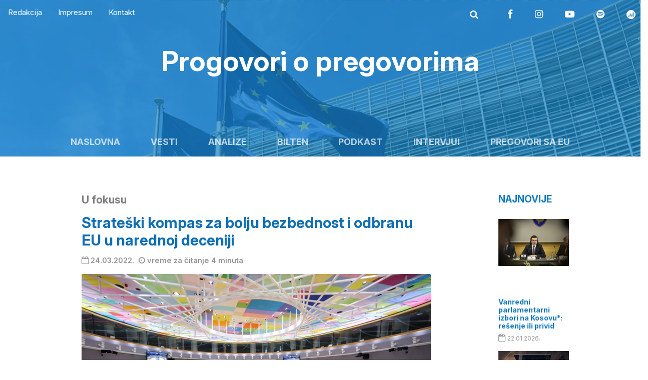

--- FILE ---
content_type: text/html; charset=UTF-8
request_url: https://eupregovori.bos.rs/progovori-o-pregovorima/u-fokusu/292/3943/strateski-kompas-za-bolju-bezbednost-i-odbranu-eu-u-narednoj-deceniji.html
body_size: 9000
content:
<!DOCTYPE html>
<html xmlns="http://www.w3.org/1999/xhtml" lang="">

<head>
	<meta http-equiv="Content-Type" content="text/html; charset=utf-8" />
	<meta name="viewport" content="width=device-width, initial-scale=1.0">
	<title>Strate&scaron;ki kompas za bolju bezbednost i odbranu EU u narednoj deceniji - Progovori o pregovorima</title>
	<meta name="image" content="https://eupregovori.bos.rs/progovori-o-pregovorima/photos/big/3101691406205.jpg" />
	<meta name="title" content="Strate&scaron;ki kompas za bolju bezbednost i odbranu EU u narednoj deceniji - Progovori o pregovorima" />
	<meta name="description" content="foto: Evropska unija
Evropski savet formalno je odobrio plan Strate&scaron;ki kompas, u vreme kada smo svedoci povratka rata u Evropi. Kompas daje Evropskoj uniji ambiciozan akcioni plan za jačanje bezbednosne i odbrambene politike EU do 2030. godine.
Izazovno bezbednosno okruženje zahteva od nas da napravimo značajan iskorak i povećamo svoj" />
	<meta name="keywords" content="Strate&scaron;ki, kompas, bolju, bezbednost, odbranu, narednoj, deceniji, foto:, Evropska, unija
Evropski, savet, formalno, odobrio, plan, kompas,, vreme, kada, smo, svedoci, povratka, rata, Evropi., Kompas, daje, Evropskoj, uniji, ambiciozan, akcioni, jačanje, bezbednosne, odbrambene, politike, 2030., godine.
Izazovno, bezbednos" />

	<meta property="og:url" content="https://eupregovori.bos.rs/progovori-o-pregovorima/u-fokusu/292/3943/strateski-kompas-za-bolju-bezbednost-i-odbranu-eu-u-narednoj-deceniji.html" />
	<meta property="og:type" content="article" />
	<meta property="og:title" content="Strate&scaron;ki kompas za bolju bezbednost i odbranu EU u narednoj deceniji - Progovori o pregovorima" />
	<meta property="og:description" content="foto: Evropska unija
Evropski savet formalno je odobrio plan Strate&scaron;ki kompas, u vreme kada smo svedoci povratka rata u Evropi. Kompas daje Evropskoj uniji ambiciozan akcioni plan za jačanje bezbednosne i odbrambene politike EU do 2030. godine.
Izazovno bezbednosno okruženje zahteva od na" />
	<meta property="og:image" content="https://eupregovori.bos.rs/progovori-o-pregovorima/photos/big/3101691406205.jpg" />
	<meta property="og:image:width" content="1800">
	<meta property="og:image:height" content="1200">

			<link rel="SHORTCUT ICON" href="https://eupregovori.bos.rs/progovori-o-pregovorima/pop_favicon.ico" />
				<link rel="stylesheet" href="https://eupregovori.bos.rs/progovori-o-pregovorima/css/fonts.css?id=1752154275" async />
			<link rel="stylesheet" href="https://eupregovori.bos.rs/progovori-o-pregovorima/css/bootstrap.min.css?id=1732529643" async />
			<link rel="stylesheet" href="https://eupregovori.bos.rs/progovori-o-pregovorima/css/utilities.css?id=1628809819" async />
			<link rel="stylesheet" href="https://eupregovori.bos.rs/progovori-o-pregovorima/css/owl.carousel.css?id=1628809819" async />
			<link rel="stylesheet" href="https://eupregovori.bos.rs/progovori-o-pregovorima/css/style.css?id=1764686871" async />
	
	<script type="text/javascript">
		var host = "https://eupregovori.bos.rs/_cms";
		var local_file_root = "https://eupregovori.bos.rs/progovori-o-pregovorima";
		var theme = "default";
		var HOST_ROOT = "https://eupregovori.bos.rs";
	</script>

	<script>
  (function(i,s,o,g,r,a,m){i['GoogleAnalyticsObject']=r;i[r]=i[r]||function(){
  (i[r].q=i[r].q||[]).push(arguments)},i[r].l=1*new Date();a=s.createElement(o),
  m=s.getElementsByTagName(o)[0];a.async=1;a.src=g;m.parentNode.insertBefore(a,m)
  })(window,document,'script','//www.google-analytics.com/analytics.js','ga');

  ga('create', 'UA-26675787-9', 'auto');
  ga('send', 'pageview');

</script>


		<script type="text/javascript" src="https://eupregovori.bos.rs/progovori-o-pregovorima/js/search.js?id=1752585889"></script>
	<script type="text/javascript" src="https://eupregovori.bos.rs/progovori-o-pregovorima/js/popper.min.js?id=1628810029"></script>
	<script type="text/javascript" src="https://eupregovori.bos.rs/progovori-o-pregovorima/js/jquery.min.js?id=1628810031"></script>
	<script type="text/javascript" src="https://eupregovori.bos.rs/progovori-o-pregovorima/js/bootstrap.min.js?id=1628810034"></script>
	<script type="text/javascript" src="https://eupregovori.bos.rs/progovori-o-pregovorima/js/jquery.easing.1.3.js?id=1628810039"></script>
	<script type="text/javascript" src="https://eupregovori.bos.rs/progovori-o-pregovorima/js/jquery.cookie.js?id=1629639142"></script>
	<script type="text/javascript" src="https://eupregovori.bos.rs/progovori-o-pregovorima/js/jquery.magnific-popup.min.js?id=1628810041"></script>
	<script type="text/javascript" src="https://eupregovori.bos.rs/progovori-o-pregovorima/js/jquery.readtime.js?id=1645832953"></script>
	<script type="text/javascript" src="https://eupregovori.bos.rs/progovori-o-pregovorima/js/owl.carousel.min.js?id=1628810046"></script>
	<script type="text/javascript" src="https://eupregovori.bos.rs/progovori-o-pregovorima/js/addtoany.js?id=1752054029"></script>
	<script type="text/javascript" src="https://eupregovori.bos.rs/progovori-o-pregovorima/js/main.js?id=1752055832"></script>
</head>

<body class="">
	<a name="top"> </a> 

<header>
  <div class="container1">
    <div class="row align-items-center">
      <div class="col-lg-6 col-sm-6 text-center text-sm-left order-lg-1">     
       <div style="float: left;">
     <ul class="nav justify-content-center"><li id='nav_item_298' index='298' class='nav-item nav_1  first '><a href='https://eupregovori.bos.rs/progovori-o-pregovorima/redakcija' class='nav-link '  target='_self'>Redakcija</a></li><li id='nav_item_299' index='299' class='nav-item nav_1  last '><a href='https://eupregovori.bos.rs/progovori-o-pregovorima/impresum' class='nav-link '  target='_self'>Impresum</a></li><li id='nav_item_300' index='300' class='nav-item nav_1   '><a href='https://eupregovori.bos.rs/progovori-o-pregovorima/kontakt' class='nav-link '  target='_self'>Kontakt</a></li></ul> 	   </div>          
      </div>

       <div class="col-lg-6 col-md-6 my-1 text-center order-1"style="padding-top: 15px;">  
        <ul class="social" style="float: right;">
        <li style="display: flex;float: left;">
		 <div class="search-container">
 			 <button type="button" class="search-btn">
  			  <em class="fa fa-search"></em>
  			 </button>
 		   <form action="https://eupregovori.bos.rs/progovori-o-pregovorima/search" method="GET" class="search-form">
   		    <input type="text" name="q" class="search-input" />
 		   </form>
	      </div> 

          </li> 
          <li>
          	<a href="https://www.facebook.com/bos.rs/" target="_blank"><i class="fa fa-facebook"></i></a>
          </li>
          <li>
          	<a href="https://www.instagram.com/eupregovori.bos" target="_blank"><i class="fa fa-instagram"></i></a>
          </li>
            <li>
          	<a href="https://www.youtube.com/@progovoriopregovorima" target="_blank"><i class="fa fa-youtube-play"></i></a>
          </li>
          <li>
          	<a href="https://open.spotify.com/show/6H2DXPki1ickwwmKOLDjdj" target="_blank"><i class="fa fa-spotify"></i></a>
          </li>
            <li>
          	<a href="https://www.deezer.com/sr/show/6123045" target="_blank">
             <img src="https://eupregovori.bos.rs/progovori-o-pregovorima/images/deezer_bw.png" style="width: 18px;"/></a>
          </li>
          
        </ul>
      </div>   
      </div>
           <div class="row align-items-center">   
        <div class="col-lg-12 col-sm-6 text-center text-sm-left order-lg-1">             
        	<a href="https://eupregovori.bos.rs/"> <h1 style="text-align: center;color: white;font-size:55px;margin-top: 40px;
  font-family:Inter,serif;">Progovori o pregovorima</h1> </a>
      </div>
     </div>
    <nav id="main_nav" class="navbar navbar-expand-xl sticky-top navbar-dark">
  <div class="container">
    <button class="navbar-toggler my-2" type="button"data-toggle="collapse" data-target="#main_menu" aria-controls="main_menu" aria-expanded="false">   
      <span class="navbar-toggler-icon"></span>
    </button>
    <div class="navbar-collapse collapse" id="main_menu">
       <ul class="nav navbar-nav mx-lg-auto"><li id='nav_item_219' index='219' class='nav-item nav_1  first '><a href='https://eupregovori.bos.rs/progovori-o-pregovorima/' class='nav-link '  target='_self'>Naslovna</a></li><li id='nav_item_295' index='295' class='nav-item nav_1   '><a href='https://eupregovori.bos.rs/progovori-o-pregovorima/vesti' class='nav-link '  target='_self'>Vesti</a></li><li id='nav_item_274' index='274' class='nav-item nav_1   '><a href='https://eupregovori.bos.rs/progovori-o-pregovorima/analize' class='nav-link '  target='_self'>Analize</a></li><li id='nav_item_302' index='302' class='nav-item nav_1   '><a href='https://eupregovori.bos.rs/progovori-o-pregovorima/bilten' class='nav-link '  target='_self'>Bilten</a></li><li id='nav_item_303' index='303' class='nav-item nav_1   '><a href='https://eupregovori.bos.rs/progovori-o-pregovorima/podkast1' class='nav-link '  target='_self'>Podkast</a></li><li id='nav_item_275' index='275' class='nav-item nav_1  last '><a href='https://eupregovori.bos.rs/progovori-o-pregovorima/intervjui' class='nav-link '  target='_self'>Intervjui</a></li><li id='nav_item_301' index='301' class='nav-item nav_1   '><a href='https://ppeu.bos.rs/' class='nav-link '  target='_blank'>Pregovori sa EU</a></li></ul>    </div>
  </div>
</nav>
    </div>
</header>

<div class="container py-4 novo" >
  <div class="row" style="padding-top: 50px;">
    <div class="col-lg-9 col-md-12">
      <div id="main_content" class="mb-4" num="20">
        
   <div class="col-md-12"><h3 class="mb-3"style="color: gray;padding-left: 5px;"> U fokusu</h3></div>
  <article class="article mb-4" id="3943">
    
    <div class="card-body" style="padding-top: 0;">
     
      <h1 class="card-title">Strate&scaron;ki kompas za bolju bezbednost i odbranu EU u narednoj deceniji</h1>

      <ul class="article-meta info_text mb-3">
        <li>
          <i class="fa fa-calendar-o mr-1"></i>24.03.2022.
        </li>
        <li>
          <i class="fa fa-clock-o mr-1"></i><span id="readtime"></span>
        </li>
      </ul>                
<img src='https://eupregovori.bos.rs/progovori-o-pregovorima/photos/3101691406205.jpg' class='card-img-top' align='' width='860'   alt='Strate&scaron;ki kompas za bolju bezbednost i odbranu EU u narednoj deceniji' border='0' />
  
      <div class="text" style="text-align:justify;"><p style="text-align: center;"><em>foto: <a href="https://audiovisual.ec.europa.eu/en/photo-details/P-059189~2F00-10" target="_blank">Evropska unija</a></em></p>
<p style="text-align: left;">Evropski savet formalno je odobrio plan Strate&scaron;ki kompas, u vreme kada smo svedoci povratka rata u Evropi. Kompas daje Evropskoj uniji ambiciozan akcioni plan za jačanje bezbednosne i odbrambene politike EU do 2030. godine.</p>
<p style="text-align: left;">Izazovno bezbednosno okruženje zahteva od nas da napravimo značajan iskorak i povećamo svoj kapacitet i spremnost da delujemo, ojačamo svoju otpornost i ulažemo vi&scaron;e i bolje u na&scaron;e odbrambene sposobnosti.</p>
<p style="text-align: left;">Snaga Unije leži u jedinstvu, solidarnosti i odlučnosti. Cilj Strate&scaron;kog kompasa je da EU učini jačim i sposobnijim pružaocem bezbednosti. EU bi trebalo da bude u stanju da za&scaron;titi svoje građane i da doprinese međunarodnom miru i bezbednosti. Ovo je jo&scaron; važnije u vreme kada se rat vratio u Evropu, posle neopravdane i ničim izazvane agresije Rusije na Ukrajinu, kao i velikih geopolitičkih pomeranja. Strate&scaron;ki kompas će pobolj&scaron;ati strate&scaron;ku autonomiju EU i njenu sposobnost da radi sa partnerima na za&scaron;titi svojih vrednosti i interesa.</p>
<p style="text-align: left;">Jača i sposobnija EU u oblasti bezbednosti i odbrane će pozitivno doprineti globalnoj i transatlantskoj bezbednosti i komplementarna je NATO-u, koji ostaje temelj kolektivne odbrane za njene članice. Takođe će intenzivirati podr&scaron;ku globalnom poretku zasnovanom na pravilima, u čijem su sredi&scaron;tu Ujedinjene nacije.</p>
<p style="text-align: left;">Pretnje su sve veće i cena nereagovanja je jasna. Strate&scaron;ki kompas je vodič za akciju. On postavlja ambiciozan put napred za na&scaron;u bezbednosnu i odbrambenu politiku za narednu deceniju. To će nam pomoći da se suočimo sa na&scaron;im bezbednosnim odgovornostima, pred na&scaron;im građanima i ostatkom sveta. Kad, ako ne sad?&ldquo;, napominje visoki predstavnik Evropske unije za spoljnu politiku i bezbednost Žozep Borelj.</p>
<p style="text-align: left;">Strate&scaron;ki kompas pruža zajedničku procenu strate&scaron;kog okruženja u kojem deluje EU i pretnji i izazova sa kojima se Unija suočava. Dokument daje konkretne i delotvorne predloge, sa veoma preciznim rokom za implementaciju, kako bi se pobolj&scaron;ala sposobnost EU da odlučno deluje u krizama i da odbrani svoju bezbednost i svoje građane.</p>
<p style="text-align: left;">Kompas pokriva sve aspekte bezbednosne i odbrambene politike i strukturisan je oko četiri stuba: delovanje, ulaganje, partnerstvo i sigurnost.</p>
<p style="text-align: left;"><span>Delovanje</span></p>
<p style="text-align: left;">Kako bi mogla da deluje brzo i snažno kad god izbije kriza, sa partnerima ako je moguće i sama kada je to potrebno, EU će:</p>
<p style="text-align: left;">&ndash; uspostaviti snažan kapacitet EU za brzo raspoređivanje do 5000 vojnika za različite vrste kriza</p>
<p style="text-align: left;">&ndash; biti spremna da rasporede 200 potpuno opremljenih stručnjaka za misiju CSDP u roku od 30 dana, uključujući i u složenim okruženjima</p>
<p style="text-align: left;">&ndash; izvodi redovne vežbe na kopnu i na moru</p>
<p style="text-align: left;">&ndash; pobolj&scaron;ati vojnu mobilnost</p>
<p style="text-align: left;">&ndash; ojačati civilne i vojne misije i operacije EU CSDP (Zajednička odbrambena i sigurnosna politika) promovisanjem brzog i fleksibilnijeg procesa dono&scaron;enja odluka, delujući na konkretniji način i osiguravajući veću finansijsku solidarnost</p>
<p style="text-align: left;">&ndash; u potpunosti iskoristiti Evropski mirovni fond za podr&scaron;ku partnerima</p>
<p style="text-align: left;"><span>Sigurnost</span></p>
<p style="text-align: left;">Kako bi ojačala svoju sposobnost da predvidi, odvrati i odgovori na trenutne i brzo nastajuće pretnje i izazove, i za&scaron;titi bezbednosne interese, EU će:</p>
<p style="text-align: left;">&ndash; povećati svoje kapacitete za analizu obave&scaron;tajnih podataka</p>
<p style="text-align: left;">&ndash; razviti hibridnu kutiju alata i timove za odgovor koji spajaju različite instrumente za otkrivanje i reagovanje na &scaron;irok spektar hibridnih pretnji</p>
<p style="text-align: left;">&ndash; dalje razvijati sajber diplomatsku kutiju alata i uspostaviti Politiku sajber odbrane EU kako bismo bili bolje pripremljeni za sajber napade i odgovorili na njih</p>
<p style="text-align: left;">&ndash; razviti kutiju sa alatima za manipulaciju stranim informacijama i interferenciju</p>
<p style="text-align: left;">&ndash; razviti svemirsku strategiju EU za bezbednost i odbranu</p>
<p style="text-align: left;">&ndash; ojačati ulogu EU kao aktera pomorske bezbednosti</p>
<p style="text-align: left;"><span>Investiranje</span></p>
<p style="text-align: left;">Države članice su se obavezale da će značajno povećati svoje izdatke za odbranu kako bi odgovarale na&scaron;oj kolektivnoj ambiciji da smanjimo kritične praznine u vojnim i civilnim sposobnostima i ojačamo na&scaron;u evropsku odbrambenu tehnolo&scaron;ku i industrijsku bazu. EU će:</p>
<p style="text-align: left;">&ndash; razmena nacionalnih ciljeva o povećanju i pobolj&scaron;anju potro&scaron;nje na odbranu kako bi se zadovoljile bezbednosne potrebe EU</p>
<p style="text-align: left;">&ndash; obezbediti dalje podsticaje državama članicama da se angažuju u razvoju sposobnosti saradnje i zajednički ulažu u strate&scaron;ke mogućnosti i sposobnosti sledeće generacije za delovanje na kopnu, na moru, u vazduhu, u sajber domenu i u svemiru</p>
<p style="text-align: left;">&ndash; podstaći odbrambene tehnolo&scaron;ke inovacije kako bi se popunile strate&scaron;ke praznine i smanjile tehnolo&scaron;ke i industrijske zavisnosti</p>
<p style="text-align: left;"><span>Partnerstvo</span></p>
<p style="text-align: left;">Kako bi odgovorila na zajedničke pretnje i izazove, EU će:</p>
<p style="text-align: left;">&ndash; ojačati saradnju sa strate&scaron;kim partnerima kao &scaron;to su NATO, UN i regionalni partneri, uključujući OEBS, AU i ASEAN</p>
<p style="text-align: left;">&ndash; razvijati vi&scaron;e prilagođena bilateralna partnerstva sa zemljama istomi&scaron;ljenika i strate&scaron;kim partnerima, kao &scaron;to su SAD, Kanada, Norve&scaron;ka, Ujedinjeno Kraljevstvo, Japan i drugi</p>
<p style="text-align: left;">&ndash; razvijati partnerstva po meri na Zapadnom Balkanu, na&scaron;em istočnom i južnom susedstvu, Africi, Aziji i Latinskoj Americi, uključujući kroz unapređenje dijaloga i saradnje, promovisanje uče&scaron;ća u misijama i operacijama CSDP i podr&scaron;ku izgradnji kapaciteta</p>
<p style="text-align: left;"><span>Sledeći koraci</span></p>
<p style="text-align: left;">Visoki predstavnik je predložio prvu verziju Strate&scaron;kog kompasa u novembru 2021. godine, na osnovu prve analize pretnji kojoj su doprinele obave&scaron;tajne službe 27 država članica EU i faze strukturisanog dijaloga između država članica EU, institucija EU i stručnjaka. Naredne verzije su razmatrane u februaru i martu 2022. kako bi se odrazila debata između država članica i kako bi se uzeli u obzir paket Komisije o odbrani i svemiru od 15. februara i najnoviji međunarodni događaji, uključujući posebno vojnu agresiju Rusije na Ukrajinu. Ona direktno doprinosi sprovođenju Versajske agende.</p>
<p style="text-align: left;">Nakon odobrenja, očekuje se da će Strate&scaron;ki kompas biti odobren od strane Evropskog saveta 24-25. marta 2022. godine.</p>
<p>Izvor: <a href="https://europa.rs/strateski-kompas-za-bolju-bezbednost-i-odbranu-eu-u-narednoj-deceniji/" target="_blank">europa.rs</a></p></div>
      <div class="light-gallery row"></div>
	  <div class="my-2"></div>
      
       <div id="share_buttons_wrapper" class="mt-5">
        <div id="share_buttons_single_page clearfix">
          <div class="sharethis-inline-share-buttons"></div>
<!-- AddToAny BEGIN -->
<div class="a2a_kit a2a_kit_size_32 a2a_default_style">
<a class="a2a_dd" href="https://www.addtoany.com/share"></a>
<a class="a2a_button_facebook"></a>
<a class="a2a_button_email"></a>
<a class="a2a_button_linkedin"></a>
<a class="a2a_button_x"></a>
<a class="a2a_button_viber"></a>
<a class="a2a_button_whatsapp"></a>
<a class="a2a_button_telegram"></a>
<a class="a2a_button_facebook_messenger"></a>
</div>

<!-- AddToAny END -->
        </div>
      </div>
      
    </div>    
  </article>
        
      </div>
    </div>
     <div class="col-lg-1 col-md-12"></div>
    <div class="col-lg-2 col-md-12">
 <h4 class="analize" style="padding:0;padding-bottom:20px;">NAJNOVIJE</h4>
  <div>     
  
  <div class="col-lg-12 col-sm-6 mb-3 najnovije-vesti" style="padding: 0;">
    <figure class="custom-figure" >
      <a href='https://eupregovori.bos.rs/progovori-o-pregovorima/najnovije/1761/4775/vanredni-parlamentarni-izbori-na-kosovu_-resenje-ili-privid.html' ><img src='https://eupregovori.bos.rs/progovori-o-pregovorima/photos/thumbs/3001769083380.jpg' class='img-fluid' align='' width='230'   alt='Vanredni parlamentarni izbori na Kosovu*: re&scaron;enje ili privid' border='0' /></a>   
    </figure>
    <a href='https://eupregovori.bos.rs/progovori-o-pregovorima/najnovije/1761/4775/vanredni-parlamentarni-izbori-na-kosovu_-resenje-ili-privid.html' ><h6 class="mt-2 mb-2" style="font-weight: bold;font-size: 14px;">Vanredni parlamentarni izbori na Kosovu*: re&scaron;enje ili privid</h6></a>
    <div class="info_text" style="font-size: 12px;"><i class="fa fa-calendar-o mr-1"></i>22.01.2026.</div>        
  </div>          
  
  <div class="col-lg-12 col-sm-6 mb-3 najnovije-vesti" style="padding: 0;">
    <figure class="custom-figure" >
      <a href='https://eupregovori.bos.rs/progovori-o-pregovorima/najnovije/1761/4773/implicitni-ekstremisticki-sadrzaj-i-mit-o-sivoj-zoni.html' ><img src='https://eupregovori.bos.rs/progovori-o-pregovorima/photos/thumbs/3001768574043.jpg' class='img-fluid' align='' width='230'   alt='Implicitni ekstremistički sadržaj i mit o &bdquo;sivoj zoni&ldquo;' border='0' /></a>   
    </figure>
    <a href='https://eupregovori.bos.rs/progovori-o-pregovorima/najnovije/1761/4773/implicitni-ekstremisticki-sadrzaj-i-mit-o-sivoj-zoni.html' ><h6 class="mt-2 mb-2" style="font-weight: bold;font-size: 14px;">Implicitni ekstremistički sadržaj i mit o &bdquo;sivoj zoni&ldquo;</h6></a>
    <div class="info_text" style="font-size: 12px;"><i class="fa fa-calendar-o mr-1"></i>20.01.2026.</div>        
  </div>          
  
  <div class="col-lg-12 col-sm-6 mb-3 najnovije-vesti" style="padding: 0;">
    <figure class="custom-figure" >
      <a href='https://eupregovori.bos.rs/progovori-o-pregovorima/najnovije/1761/4770/evropa-i-sad-u-novoj-americkoj-strategiji-nacionalne-bezbednosti.html' ><img src='https://eupregovori.bos.rs/progovori-o-pregovorima/photos/thumbs/3001767015213.jpg' class='img-fluid' align='' width='230'   alt='Evropa i SAD u novoj američkoj Strategiji nacionalne bezbednosti' border='0' /></a>   
    </figure>
    <a href='https://eupregovori.bos.rs/progovori-o-pregovorima/najnovije/1761/4770/evropa-i-sad-u-novoj-americkoj-strategiji-nacionalne-bezbednosti.html' ><h6 class="mt-2 mb-2" style="font-weight: bold;font-size: 14px;">Evropa i SAD u novoj američkoj Strategiji nacionalne bezbednosti</h6></a>
    <div class="info_text" style="font-size: 12px;"><i class="fa fa-calendar-o mr-1"></i>04.01.2026.</div>        
  </div>          
   </div>
    <div>   
 <h4 class="analize" style="padding:0;padding-bottom:20px;padding-top:50px;">PODKASTI</h4>       
  
  <div class="col-lg-12 col-sm-6 mb-3 najnovije-vesti" style="padding: 0;">
    <figure class="custom-figure" >
      <a href='https://eupregovori.bos.rs/progovori-o-pregovorima/podkast1/1753/4768/e28--aleksandar-macura--neproglaseno-vanredno-stanje-u-srbiji.html' ><img src='https://eupregovori.bos.rs/progovori-o-pregovorima/photos/thumbs/3001766658995.png' class='img-fluid' align='' width='230'   alt='E28 / Aleksandar Macura / Neprogla&scaron;eno vanredno stanje u Srbiji' border='0' /></a>   
    </figure>
    <a href='https://eupregovori.bos.rs/progovori-o-pregovorima/podkast1/1753/4768/e28--aleksandar-macura--neproglaseno-vanredno-stanje-u-srbiji.html' ><h6 class="mt-2 mb-2" style="font-weight: bold;font-size: 14px;">E28 / Aleksandar Macura / Neprogla&scaron;eno vanredno stanje u Srbiji</h6></a>
    <div class="info_text" style="font-size: 12px;"><i class="fa fa-calendar-o mr-1"></i>25.12.2025.</div>        
  </div>          
  
  <div class="col-lg-12 col-sm-6 mb-3 najnovije-vesti" style="padding: 0;">
    <figure class="custom-figure" >
      <a href='https://eupregovori.bos.rs/progovori-o-pregovorima/podkast1/1753/4739/e27--vladimir-medak--sa-koje-smo-strane-nove-gvozdene-zavese.html' ><img src='https://eupregovori.bos.rs/progovori-o-pregovorima/photos/thumbs/2701763977118.png' class='img-fluid' align='' width='230'   alt='E27 / Vladimir Međak / Sa koje smo strane nove gvozdene zavese?' border='0' /></a>   
    </figure>
    <a href='https://eupregovori.bos.rs/progovori-o-pregovorima/podkast1/1753/4739/e27--vladimir-medak--sa-koje-smo-strane-nove-gvozdene-zavese.html' ><h6 class="mt-2 mb-2" style="font-weight: bold;font-size: 14px;">E27 / Vladimir Međak / Sa koje smo strane nove gvozdene zavese?</h6></a>
    <div class="info_text" style="font-size: 12px;"><i class="fa fa-calendar-o mr-1"></i>24.11.2025.</div>        
  </div>          
  
  <div class="col-lg-12 col-sm-6 mb-3 najnovije-vesti" style="padding: 0;">
    <figure class="custom-figure" >
      <a href='https://eupregovori.bos.rs/progovori-o-pregovorima/podkast1/1753/4720/e26--branko-cecen--u-susret-godisnjici-pada-.html' ><img src='https://eupregovori.bos.rs/progovori-o-pregovorima/photos/thumbs/3001759843665.jpg' class='img-fluid' align='' width='230'   alt='E26 / Branko Čečen / U susret godi&scaron;njici pada ' border='0' /></a>   
    </figure>
    <a href='https://eupregovori.bos.rs/progovori-o-pregovorima/podkast1/1753/4720/e26--branko-cecen--u-susret-godisnjici-pada-.html' ><h6 class="mt-2 mb-2" style="font-weight: bold;font-size: 14px;">E26 / Branko Čečen / U susret godi&scaron;njici pada </h6></a>
    <div class="info_text" style="font-size: 12px;"><i class="fa fa-calendar-o mr-1"></i>07.10.2025.</div>        
  </div>          
      
 </div>
   </div>    
  </div>
</div>

<footer id="footer" class="py-4">  

<section id="footer_bottom" class="bg-white">   
  <div class="container py-4">         
    <div class="row py-4 justify-content-center align-items-center">
      <div class="col-md-3 col-sm-6 text-center mb-3 mb-md-0">
        <a href="">
          <img src="https://eupregovori.bos.rs/progovori-o-pregovorima/images/poppop.jpg" border="0" class="img-fluid" />
        </a>   
      </div>
     
      <div class="col-md-3 col-sm-6 text-center mb-3 mb-md-0">         
        <a href="https://www.bos.rs/ei/vesti/122/11307/civilno-drustvo-za-unapredenje-pristupanja-srbije-evropskoj-uniji--europe-asap.html" target="_blank">
          <img src="https://eupregovori.bos.rs/progovori-o-pregovorima/images/ea.png" border="0" class="img-fluid" />
        </a>          
      </div>
      <div class="col-md-3 col-sm-6 text-center mb-3 mb-md-0">          
        <a href="https://www.swedenabroad.se/en/embassies/serbia-belgrade/" target="_blank">
          <img src="https://eupregovori.bos.rs/progovori-o-pregovorima/images/sv.png" border="0" class="img-fluid" />
        </a>          
      </div>
       <div class="col-md-3 col-sm-6 text-center mb-3 mb-md-0">
        <a href="https://www.bos.rs" target="_blank">
          <img src="https://eupregovori.bos.rs/progovori-o-pregovorima/images/bos.png" border="0" class="img-fluid" />
        </a>   
      </div>
      </div> 
    </div>
 
</section>
  
<section style="max-width:inherit;background-color:#0f6cb3;"> 
<div class="container py-4">          
 <div class="row py-4 justify-content-center align-items-center" style="padding-bottom: 0px !important;"> 
  <div class="col-lg-6 col-md-6 my-3 order-1" style="text-align: right;">
        <ul class="social">
          <li style="margin-right: 20%;">
          	<a href="https://www.facebook.com/bos.rs/" target="_blank"><i class="fa fa-facebook"></i></a>
          </li>
          <li style="margin-right: 20%;">
          	<a href="https://www.instagram.com/eupregovori.bos/" target="_blank"><i class="fa fa-instagram"></i></a>
          </li>
          <li style="margin-right: 20%;">
          	<a href="https://open.spotify.com/show/6H2DXPki1ickwwmKOLDjdj" target="_blank"><i class="fa fa-spotify"></i></a>
          </li>
          <li style="margin-right: 17%;">
          	<a href="https://www.youtube.com/@progovoriopregovorima" target="_blank"><i class="fa fa-youtube-play"></i></a>
          </li>
           <li class="dzr" style="margin-top: -37px;">
          	<a href="https://www.deezer.com/sr/show/6123045" target="_blank">
             <img src="https://eupregovori.bos.rs/progovori-o-pregovorima/images/deezer_bw.png" style="width: 18px;"/></a>
          </li>
        </ul>
      </div>
   </div> 
    </div> 
</section>
  
<section id="footer_bottom" class="bg-white"> 
     <div> 
      <p class="text-center text-muted mb-2 politika" >
      © Beogradska otvorena škola 2024
      <a href="https://www.bos.rs/rs/politika-privatnosti" target="_blank" style="color: #FFCA0B;font-weight: bold;">Politika privatnosti</a>  
    </p>
  </div> 
</section>
  
  
</footer>
<a class="scrollToTop" href="#"><i class="fa fa-angle-up"></i></a>
<div class="modal fade" id="subscribe_popup" tabindex="-1" aria-labelledby="exampleModalLabel" aria-hidden="true">
  <div class="modal-dialog modal-md modal-dialog-centered modal-dialog-scrollable">
    <div class="modal-content">
      <div class="modal-header">
        <h5 class="modal-title h4 font-weight-bold text-primary" id="modalLabel">Prijavite se za bilten</h5>
        <button type="button" class="close" data-dismiss="modal" aria-label="Close">
          <span aria-hidden="true">×</span>
        </button>
      </div>
      <figure class="mb-0">
        <img src="https://eupregovori.bos.rs/progovori-o-pregovorima/images/prijava.jpg" class="img-fluid" />
      </figure>
      <div class="modal-body">
        <p class="mb-3 text-center">Prijavite se da redovno dobijate mesečni bilten o procesu pregovora Srbije sa EU.</p>     
        <div class="text-center">
          <a href="https://bilteni.bos.rs/subscribe/819f7ee6-0a2f-4d90-8d6c-41c36b4d9d0f" class="btn btn-primary text-uppercase" target="_blank">Prijavite se</a>
        </div>
      </div>     
    </div>
  </div>
</div>
<script src="https://www.google.com/recaptcha/api.js"></script>

<div id="fb-root"></div></body>

</html>


<!--
<script language="javascript" type="text/javascript" src="https://eupregovori.bos.rs/_cms/js/browser.js"></script>
<script language="javascript" type="text/javascript" src="https://eupregovori.bos.rs/_cms/js/common.js"></script>
-->


<!-- jQuery  

<script type="text/javascript" src="https://eupregovori.bos.rs/_cms/js/jQuery/jquery-1.10.2.min.js"></script>
-->


<script type="text/javascript" language="javaScript">
function getUrlVars()
{
    var vars = [], hash;
    var hashes = window.location.href.slice(window.location.href.indexOf('?') + 1).split('&');
    for(var i = 0; i < hashes.length; i++)
    {
        hash = hashes[i].split('=');
        vars.push(hash[0]);
        vars[hash[0]] = hash[1];
    }
    return vars;
}
$(document).ready(function() {
    $.fn.crossFade=function(layer1,layer2){
		$(this).hover(
			function(){ 
			   $(this).children(layer1).fadeTo("fast",0.1); $(this).find(layer2).fadeIn("fast"); 
			   var href=$(this).find(layer2).find("a").attr("href");
			   $(this).click(function(){ document.location=href;}); 
			},
			function(){ 
			   $(this).children(layer2).fadeOut("fast"); $(this).find(layer1).fadeTo("fast",1);
			}
		);
	}
	
	$.fn.jqSlides= function(){
			$('#slides').slides({
				paginationClass:'slidetabs',
				play: 5000,
				pause: 2500,
				hoverPause: true,
				animationStart: function(current){
					$('.caption').animate({
						top:-350
					},100);
				},
				animationComplete: function(current){
					$('.caption').animate({
						top:0
					},200);
				},
				slidesLoaded: function() {
					$('.caption').animate({
						top:0
					},200);
				}
			});
		}
	
	$.fn.getMainContent=function(page){
		$("#main_content").html("<div class='text'><img src='https://eupregovori.bos.rs/_images/loading.gif'  hspace='10' vspace='10' width='36' /></div>");
		//alert("Ready!?");		
		var tpl=$("#main_content").attr("tpl");
		var num=$("#main_content").attr("num") ?? '';
		var url=$(this).attr("url") ?? 'u-fokusu';
		
		$.getJSON('https://eupregovori.bos.rs/_cms/ajax_show.php', 'site=progovori-o-pregovorima&url='+url+'&p=3943&catid=292&d=0&m=0&y=0&post_url=strateski-kompas-za-bolju-bezbednost-i-odbranu-eu-u-narednoj-deceniji&q=&page='+page+'&tpl_name='+tpl+'&num='+num+'&time=1769302364&callback=?', function(data){
				$("#main_content").html(data.html); 
				//$(".fancybox").fancybox({'titlePosition':'inside'}); 
				$(".project").crossFade("#pimg",".ptitle"); 
				
			});
	}
	$.fn.loadContent=function(page){
		var elem=$(this).closest("#main_content");
		elem.html("<div class='text'><img src='https://eupregovori.bos.rs/_images/loading.gif'  hspace='10' vspace='10' width='24' /></div>");
		var tpl=elem.attr("tpl");
		var num=elem.attr("num") ?? '';
		var url=elem.attr("url") ?? 'u-fokusu';
		var tagurl=$(this).attr("tag") ?? '';
		var skip=parseInt($(this).attr("skip")) ?? 0;
		var date=new Date();
		var time=date.getTime();
		
		$.getJSON('https://eupregovori.bos.rs/_cms/ajax_show.php', 'site=progovori-o-pregovorima&url='+url+'&tag_url='+tagurl+'&p=3943&catid=292&d=0&m=0&y=0&post_url=strateski-kompas-za-bolju-bezbednost-i-odbranu-eu-u-narednoj-deceniji&q=&page='+page+'&tpl_name='+tpl+'&num='+num+'&skip_num='+skip+'&time='+time+"&callback=?", function(data){
				$(elem).html(data.html); 				
				//$(".fancybox").fancybox({'titlePosition':'inside'}); 
				$(".project").crossFade("#pimg",".ptitle");  
				
			});
		document.location='#top&page='+page;
	}
	//$(".fancybox").fancybox({'titlePosition':'outside'});
	
	$(".load_content").each( function(){
		var elem=$(this);
		elem.html("<div class='text'><img src='https://eupregovori.bos.rs/_images/loading.gif'  hspace='10' vspace='10' width='24' /></div>");
		var tpl=$(this).attr("tpl");
		var num=$(this).attr("num");
		var skip=parseInt($(this).attr("skip"));
		var url=$(this).attr("url");
		var tagurl=$(this).attr("tag");
		if(!skip) skip=0;
		if(!num) num="";
		if(!tagurl) tagurl="";
		if(!url){
			url="u-fokusu";
		}		
		$.getJSON('https://eupregovori.bos.rs/_cms/ajax_show.php', 'site=progovori-o-pregovorima&url='+url+'&tag_url='+tagurl+'&tpl_name='+tpl+'&num='+num+'&skip_num='+skip+'&time=0.57683400 1769302364&callback=?', function(data) {
			elem.html(data.html); 
			//$(".fancybox").fancybox({'titlePosition':'inside'});
		});
		
   		$("object").each(function(){ $(this).attr("wmode", "transparent");});
	});
	
	
	if($("#main_content").html()=="") $(document).getMainContent(1);
	var hrefpage=getUrlVars();
	if(hrefpage["page"]>0 && typeof(hrefpage["page"])!=="undefined"){ 
		//$(document).getMainContent(hrefpage["page"]);
	}
	
	
});

</script>

--- FILE ---
content_type: text/css
request_url: https://eupregovori.bos.rs/progovori-o-pregovorima/css/style.css?id=1764686871
body_size: 6533
content:
.bg-primary{
  background-color:#25aae1 !important;
}

body{
  margin:0px;
  background:#f2f2f2;
  -webkit-font-smoothing: antialiased;
  font-family: "Inter", serif;
  background: white;
  overflow-x: clip;
}
  
a {
  color:#1379BC;
}
h4 a {
  color: #fdc928;
}
a:hover{
  text-decoration:none;
}

table{
  width:100% !important;
  height: auto;
}

/* Elements */
h1{
  font-size:1.825rem;
  font-weight:700;
}
h2{
  font-size: 1.5rem;
  font-weight: 700;
  color:#249fcf;
}

h3{
  /* margin-top:10px; */
  /* margin-bottom:10px; */
  font-size: 1.325rem;
  font-weight: 700;
}

h4{
  font-size: 1.2rem;
  font-weight: 700;
}
h5{
  font-size:1rem;
  font-weight:600;
}

.h6, h6 {
  font-size: 0.925rem;
}


.preloader {
  position: fixed;
  left: 0px;
  top: 0px;
  width: 100%;
  height: 100%;
  z-index: 999999;
  background-color: #ffffff;
  background-position: center center;
  background-repeat: no-repeat;
  background-image: url(../images/preloader.svg);
  background-size: 90px;
}

header{
  /* display:block; */
  background:#fff;
  /* border-bottom:solid 1px #04afef; */
  /* padding: 12px 0px; */
  /* margin-bottom:10px; */
  /* height:115px; */
  background-image: url(../images/a.png);
}

#footer{
  background: white;
  width:100%;
}

.nova-klasa {
padding: 40px;
  text-align: justify;
  background: #0F6CB3;
  margin-right: -5%;
  margin-top: 20px;
  margin-bottom: 300px;
  z-index: 2;
  opacity: 0.9;
 border-radius: 1.5rem;
}
.novi-podkast {
padding: 40px;
  text-align: justify;
  background: #0F6CB3;
  margin-left: -5%;
  margin-top: 20px;
  margin-bottom: 350px;
  opacity: 0.9;
  border-radius: 1.5rem;
}
.novo {
max-width: 80%;
}
.img-fluid {
  width: auto;
}
.dzr {
  margin: 0;
  margin-top: -37px;
}
.custom-figure {
  overflow: hidden;
  height: 150px;
  margin-bottom: 0px;
}
 .search-container {
    display: flex;
    align-items: center;
    position: relative;
    margin-top: -6px;
  }

.search-input {
  width: 0;
  transition: width 0.3s ease;
  border: 1px solid #ccc;
  padding: 5px;
  color: #000;
  background-color: white;
 opacity: 0; 
}

.search-input.active {
  width: 200px;
  padding: 5px;
  opacity: 0.5;
}

  .search-btn {
    background: none;
    border: none;
    cursor: pointer;
    font-size: 18px;
  }
.bg-img{
  background-repeat:no-repeat;
  background-position:center center;
  background-size:cover;
}
.thumbnail .centered img:hover {
  opacity: 0.6;
  transition: 0.5s ease;
}
.highlight .caption:hover {
 color:#1379BC;
  transition: 0.5s ease;
}

#main_nav{
  padding:0;
  max-width: inherit;
}

#main_menu{
  margin-top: 5.7rem;
}

#main_menu .navbar-nav>.nav-item > .nav-link {
  font-weight:700;
  text-transform:uppercase;
  padding-top: 1rem;
  padding-bottom: 1rem;
  padding-left: 1.9rem;
  padding-right: 1.9rem;
  font-size: 18px;
}

#main_menu .navbar-nav>.nav-item.active > .nav-link {
  background:#FFCA0B;
}

#main_menu .navbar-nav .dropdown-menu{
  border-radius:0;
  margin: 0;
}

#main_menu .navbar-nav .dropdown-menu .nav-link{
  color:#222;
  font-weight:500;
  font-size:0.925rem;
  padding: 0.5rem 1rem;
  font-weight: 600;
}

#main_menu .navbar-nav .dropdown-menu .nav-link:hover{
  color:#555;
}


#poglavlja_nav li.nav-item>.nav-link{
  color: #666;
  /* font-size: 0.875rem; */
}

#poglavlja_nav .dropdown > .expand{
  display:none;
  position: absolute;
  right: 0;
  top: 4px;
  bottom: 4px;
  height: 32px;
  line-height:32px;
  width: 54px;
  text-align: center;
  font-size: 1.5rem;
  font-weight:bold;
  vertical-align: middle;
  z-index: 90;
  cursor: pointer;
  border-left: solid 1px #ddd;
  color: #666;
}

#poglavlja_nav .dropdown-menu{
  margin:0px; 
}
.btn1 {
  background: #FDC411;
  text-align: center;
  font-weight: bold;
  color: white;
  text-transform: uppercase;
  border: 1px solid transparent;
  padding: .375rem .75rem;
  font-size: 14px;
  line-height: 1.5;
  border-radius: .25rem;
  transition: color .15s ease-in-out,background-color .15s ease-in-out,border-color .15s ease-in-out,box-shadow .15s ease-in-out;
  margin-top: 30px;
  margin-left: 30%;
  margin-right: 30%;
}

article.story {
  position:relative;
}

article.story .text img {
  max-width:100%;
  height:auto;
}

.article .text a:hover,
article .text a:hover{
  text-decoration:underline;
}
.naslovna {
overflow: hidden;
  height: 100px;
  margin-bottom: 0px;
}
.container1 {
  max-width: inherit;
  background-color: #25AAE1;
  background-image: url(../images/a.png);
  min-height: 300px;
  background-position: bottom;
  background-size: cover;
}
.naslovnaanalize {
}

.anali{
overflow: hidden;
  height: 130px;
}


.info_text1 {
font-size: 12px;
padding-top: 20px;
  color: gray;
}
.tag_cloud {
  border-style: solid;
  border-width: 1px;
  border-color: #0F6EB4;
  padding-top: 5px;
  padding-bottom: 5px;
  padding-left: 10px;
  padding-right: 10px;
}

.sidebar-sticky {
  top: 70px;
  z-index:10;
}
.navigation.paging-navigation{
  display:flex;
  justify-content:center;
}

.navigation .page-numbers {
  width: 30px;
  height: 32px;
  display: inline-block;
  text-align: center;
  line-height: 30px;
  color: #FFCA0B;
  font-size: 1rem;
  font-weight: 600;
  margin: 0.075rem;
  /border: solid 1px #25aae1;
  border-radius: 3px;
}

.navigation .prev_next{
  width: 30px;
  height: 32px;
  font-size:1rem;
  font-weight:700;
  display: inline-block;
  text-align: center;
  line-height: 30px;
}

.navigation .page-numbers:hover {
  color: #fff;
  background-color: #FFCA0B;
}

.navigation .page-numbers.current {
  background-color: #FFCA0B;
  border-color: #FFCA0B;
  color: #ffffff;
}
.nav-link {
  font-size: 15px;
}

#highlights .nav-pills .nav-link.active, .nav-pills .show>.nav-link{
  background-color:#25aae1;
}

#novi_broj{
  position:relative;    
  color:#fff !important;
}

#novi_broj p{
  margin-bottom: 10px !important;
}

#novi_broj .text a{
  color:#fff;
  /* text-transform: uppercase; */
  font-weight:700;
  line-height: 1.2rem;
}

#novi_broj .bg-traka{
  position: absolute;
  z-index: -1;
  background: #25aae1;
  width: 100%;
  height: 100%;
  /* top: 10%; */
}

#novi_broj .cover_img{
  position:absolute;
  top:0;
  left:0;
  max-width: 100%;
  height: auto;
  transform: translateY(-47%);
}

#legenda{
  font-size:0.925rem;
}

#infografik{
  padding: 36px 0 36px;
}

#infografik .item{
  display:flex;
  flex-direction:column;
  transition:ease-in-out 0.3s;
  margin-top:10px;
}


#infografik figure{
  padding:0px 20px;
  transition:ease-in-out 0.5s;
  /* 	order:1; */
  text-align: center;
}

#infografik .oblast-title{
  background:#0f75bc;
  color:#fff;
  padding:5px;
  margin:0px 5px;
  height: 68px;
  border-radius:5px 5px;
  display:flex;
  align-items:center;
  justify-content:center;
  text-transform:uppercase;
  /* margin-bottom: -7px; */
  /* order: 2; */
  z-index: 10;
}

#infografik .oblast-title.open{
  background:#25aae1;
}

#infografik .oblast-title h3{
  font-size:1rem;
  text-align:center;
  line-height: 1.15rem;
}

#infografik .card{
  margin-top:-7px;
  /* 	order: 3; */
  z-index: -1;
  transition:ease-in-out 0.5s;	
}

#infografik .card p{
  font-size:0.85rem;
  line-height:1rem;
  margin-bottom: 8px;
  color:#0f75bc;
  font-weight:600;
}

#infografik .card p:last-child{
  margin-bottom:0px;
}

#infografik .card a{
  color:#0f75bc !important;
}

#infografik .card a.open{
  color:#25aae1 !important;
}

#infografik .card a.closed{
  color:#6c757d !important;
}

#infografik .card a:hover{
  text-decoration:underline;
}

#infografik .card #oblasti_izdvojeno{
  background:#25aae1;
  padding:7px 5px;
  border-radius:5px 5px;
}

#infografik .card #oblasti_izdvojeno p,
#infografik .card #oblasti_izdvojeno a {
  color: #fff !important;
}

#infografik .item:hover{
  transform:translateY(-10px);
}

#infografik .item:hover figure{
  /* 	padding:0px 15px; */
}

#infografik .item:hover .card{
  box-shadow: 0 .5rem 1rem rgba(0,0,0,.15)!important;
}

/*------- Footer --------*/

#footer_bottom .nav>.nav-item > .nav-link {
  font-weight:700;
  text-transform:uppercase;
  padding-top: 1rem;
  padding-bottom: 1rem;
  padding-left: 1.25rem;
  padding-right: 1.25rem;
  color:#666;
}

/*------------------------------------*\
Tab Nav
\*------------------------------------*/
.nav-tabs li {
  position:relative;
  display: inline-block;
  height: 45px;
  line-height: 43px;
  border-bottom: 1px solid #DDD;
  border-top: 1px solid #DDD;
  border-left: 1px solid #DDD;
  border-right:none;
  margin-right: 0px;
  z-index:2;
}

.nav-tabs li:last-child {
  border-right: 1px solid #DDD;
  margin-right:0px;
}

.nav-tabs li a {
  display: block;
  padding: 0px 15px;
  font-size: 0.875rem;
  font-weight: 600;
  /* background: #FFF; */
  text-transform: uppercase;
  border-radius:0 !important;
}

.nav-tabs .nav-item.show .nav-link, .nav-tabs .nav-link.active {
  border-color: #25aae1;
}

.nav-tabs .nav-item.show .nav-link, 
.nav-tabs .nav-link.active {
  background-color: #25aae1;
  color:#FFF;
}

.nav-tabs .nav-item.show .nav-link:after,
.nav-tabs .nav-link.active:after {
  content: "";
  position: absolute;
  bottom: -15px;
  width: 0;
  height: 0;
  border-style: solid;
  border-width: 20px 15px 0 15px;
  border-color: #25aae1 transparent transparent;
  left: 50%;
  -webkit-transform: translateX(-50%);
  -ms-transform: translateX(-50%);
  transform: translateX(-50%);
  z-index: 5;
}


/* Panels */

.white_panel{
  background:#fff;
  padding:10px;
  margin: 10px 5px;
}

.title-white {
  color: white;
  text-align: center;
  font-size: 25px;
  margin: 5px;
}


/* Text */

.section-title {
  position:relative;
}

.section-title:after {
 
  position: absolute;
  bottom: 0px;
  left: 0;
  width: 100%;
  height: 2px;
  background-color:#DDD;
  z-index:-1;
}

.section-title .title {
  position:relative;
  display: inline-block;
  margin-top: 0;
  margin-bottom: 0;
  text-transform: uppercase;
  line-height: 45px;
  font-size: 16px;
  color:#147BBE;
  padding:0px 15px;
}

.section-title .title:after {

}


.info_text, .info_text *{
  font-size: 0.925rem;
  color:#959595;
}

.cat-title{
  text-transform: uppercase!important;
  letter-spacing:1px;
  color:#249fcf;
  font-weight:700;
  font-size:14px;
  width: 21px;
  min-height: 10px;
}

.cat_title{
  color: #fff;
  background:#249fcf;
  border-left: #249fcf 2px solid;
  /* height: 50px; */
  line-height: 26px;
  font-size: 18px;
  padding: 15px 15px;
  position: relative;
  display: block;
  margin-bottom: 1rem;
  text-transform: uppercase;
  -webkit-transition: all 0.1s linear 0s;
  -moz-transition: all 0.1s linear 0s;
  -ms-transition: all 0.1s linear 0s;
  -o-transition: all 0.1s linear 0s;
  transition: all 0.1s linear 0s;
}


.footer{
  color:#898989;
  padding:20px 0;
}

.read_more{ 
  float:right;  
  font-style:italic;
  margin-top: 20px;
}

/* Highlights */

.highlight{
  position:relative;
  width:100%;
  /*padding-bottom:75%;*/
  overflow:hidden;
}



.highlight .caption{
  position: absolute;
  bottom: 0px;
  left: 0px;
  right: 0px;
  z-index: 15;
  font-size: 17px;
  color: #fff;
  background: url('../images/caption_bg.png') top left repeat;
  line-height: 1.2em;
  font-weight: bold;
padding: 15px;
  background: rgba(51, 89, 120, 0.8);
}


.slide .caption{
  padding:8px;
  position:absolute;
  bottom:0px;
  left:0px;
  right:0px;
  z-index:15;
  font:700 13px/17px "Open Sans Condensed", Helvetica, sans-serif;
  color:#fff;
  background: url(../images/caption_bg.png) top left repeat;
}

.slide .caption a{
  color:#fff !important;
}
.spotify {
  background: url(../images/spotify.png);
  width: 50px;
  height: auto;
  padding-top: 50px;
}
.deezer {
  background: url(../images/deezer.png);
  width: 50px;
  height: auto;
  padding-top: 50px;
}
.podrska{

}

.thumbnail{
  overflow:hidden;
  margin:auto auto;
  text-align: center;
  position: relative;
  width: 100%;
}

.thumbnail.sq{
  padding-bottom:75%;
}

.thumbnail.w{
  padding-bottom:60%;
}

.thumbnail.uw{
  padding-bottom: 51%;
}


.thumbnail .centered{
  position: absolute;
  top: 0;
  left: 0;
  width: 100%;
  height: 100%;
  -webkit-transform: translate(50%,50%);
  -ms-transform: translate(50%,50%);
  transform: translate(50%,50%);
  
}
.thumbnail .centered img{
  position: absolute;
  top: 0;
  left: 0;
  /* min-height:100%; */
  /* min-width:100%; */
  /* max-height:140%; */
  width: 100%;
  height: auto;
  margin:auto;
  -webkit-transform: translate(-50%,-50%);
  -ms-transform: translate(-50%,-50%);
  transform: translate(-50%,-50%);
  box-sizing: content-box;
  z-index:1;
}
.thumbnail .overlay{
  position:absolute;
  bottom:0;
  left:0;
  width:100%;
  height:100%;
  z-index:5;
  
  background: none; /* For browsers that do not support gradients */
  background: -moz-linear-gradient(top,  rgba(0,0,0,0) 0%, rgba(0,0,0,0) 50%, rgba(0,0,0,0.31) 100%); /* FF3.6-15 */
  background: -webkit-linear-gradient(top,  rgba(0,0,0,0) 0%,rgba(0,0,0,0) 50%,rgba(0,0,0,0.31) 100%); /* Chrome10-25,Safari5.1-6 */
  background: linear-gradient(to bottom,  rgba(0,0,0,0) 0%,rgba(0,0,0,0) 50%,rgba(0,0,0,0.31) 100%); /* W3C, IE10 , FF16 , Chrome26 , Opera12 , Safari7  */
  filter: progid:DXImageTransform.Microsoft.gradient( startColorstr='#00000000', endColorstr='#4f000000',GradientType=0 ); /* IE6-9 */
  
}

.baner_link {
  position:relative;
  width:100%;
  padding-bottom:51%;
  overflow:hidden;
}
.baner_link .img{
  position:absolute;
  z-index:10;
  width:100%;
  height:auto;
}
.baner_link img{
  width:100%;
  height:auto;
}


.banner .highlight{
  width:100%;
  padding-bottom:44%;
}

.rotated-text {
  display: inline-block;
  overflow: hidden;
  width: 1.5em;
  line-height: 1.1em;
  position: absolute;
}
.rotated-text__inner {
  display: inline-block;
  white-space: nowrap;
  /* this is for shity "non IE" browsers
  that dosn't support writing-mode */
  -webkit-transform: translate(0,0) rotate(-90deg);
  -moz-transform: translate(0,0) rotate(-90deg);
  -o-transform: translate(0,0) rotate(-90deg);
  transform: translate(0,0) rotate(-90deg);
  -webkit-transform-origin: 50% 50%;
  -moz-transform-origin: 50% 50%;
  -o-transform-origin: 50% 50%;
  transform-origin: 50% 50%;
  /* IE9  */
  -ms-transform: none;
  -ms-transform-origin: none;
  /* IE8  */
  -ms-writing-mode: tb-rl;
  /* IE7 and below */
  *writing-mode: tb-rl;
}
.rotated-text__inner:before {
  content: "";
  float: left;
  margin-top: 100%;
}

.top_left{
  position:absolute;
  top: 0px;
  left: 0px;
  /* margin:0px !important; */
  z-index: 10;
}

#search{
  float:right;
  margin:0px 2px;
}

.input_field{
  padding:7px 15px;
  font-size: 16px;
  background:#fff;
  color:#959595;
  margin: 5px 0;
  /* float:left; */
  margin-right:4px;
  min-width: 200px;
  border: solid 1px #ddd;
}

.submit_btn{
  margin:0px;
  background:#1498cb;
  color:#fff;
  border:none;
  padding:8px 10px;
  font-size:14px;
  font-weight:bold;
  float:left;
  cursor:pointer;
}

#search .input_field{
  background:#eaeaea;
  border:none;
  padding:7px 15px;
  margin: 0px;
}

#search .submit_btn{
  background:url('../images/search_icon.png') center center no-repeat #6dd0f7;
  height:32px;
  width:32px;
  margin-left:-4px;
}

input:focus{
  outline:none;
}

.social {
  padding: 0;
  margin: 0;
  margin-bottom: -20px;
  line-height: 1;
}
.social li {
  display: inline-block;
  margin: 0 20px 20px 0;
}
.pull-right .social li,
.social.pull-right li,
.text-right .social li {
  margin: 0 0 20px 20px
}
.text-center .social li,
.social.text-center li {
  margin: 0 10px 20px 10px;
  padding-left: 20px;
}
.social li a {
  display: table;
  line-height: 1;
  color: #fff;
}
.social li a:hover{
  color:#0f75bc;
}
.social li a i {
  background: none;
  box-shadow: none;
  border: 0;
  height: auto !important;
  width: auto;
  font-size: 1.2rem;
  transition: all 150ms ease-in;
}


.slide{
  position:relative;
  margin:5px 0;
}
.slide.left{
  margin-right:5px !important;
}

.slide.right{
  margin-left:5px !important;
}


/* Buttons */

.btn{
  /* padding: 6px 15px; */
  font-weight:700;
  /* font-size:14px; */
  /* margin: 4px; */
  /* border: none; */
  /* cursor: pointer; */
}
.btn-secondary {
  color: #fff;
  background-color: #FFCA0B;
  border-color: #FFCA0B;
  font-size: 15px;
  font-weight: 500;
  border-radius: 0 !important;
  padding-left: 20px;
  padding-right: 20px;
}
.gray_btn{
  background:#c2c2c2;
  color:#fff;
}

.search-btn{

  color: #fff;
}
.card-title {
  margin-bottom: .75rem;
  color: #0F6EB4;
}


/*------start list_carousel ------- */
.list_carousel {
  padding: 20px 20px 0px;
  position: relative;
  margin-top: 0px;
}
.list_carousel ul {
  margin: 0px 0;
  padding: 0px 0;
  list-style: none;
  display: block;
  overflow: hidden;
  cursor: default;
}
.list_carousel li {
  padding: 0;
  padding-top: 14px;
  width: 280px ;
  margin-right:20px;
  padding:20px;
  float: left;
}
.list_carousel.responsive {
  width: auto;
}
.list_carousel .prev,
.list_carousel .next {
  position: absolute;
  top: 120px;
  display: block;
  width: 24px;
  height: 25px;
}
.list_carousel .next {
  background: url(../images/next.png) no-repeat center center;
  right: 0px;
}
.list_carousel .prev {
  background: url(../images/prev.png) no-repeat center center;
  left: 0px;
}

/* Subcategories */

.cat_menu_wrap{
  margin-bottom: 4px;
  border: none;
  -webkit-border-radius: 0;
  -moz-border-radius: 0;
  border-radius: 0;
  
}

.cat_menu_item{
  color: #25aae1;
  background:#e2e2e2;
  border-left: #25aae1 2px solid;
  /* height: 50px; */
  line-height: 26px;
  font-size: 18px;
  padding: 15px 15px;
  position: relative;
  display: block;
  text-transform: uppercase;
  border-radius: 4px 4px;
  font-weight: 600;
  -webkit-transition: all 0.1s linear 0s;
  -moz-transition: all 0.1s linear 0s;
  -ms-transition: all 0.1s linear 0s;
  -o-transition: all 0.1s linear 0s;
  transition: all 0.1s linear 0s;
}
.cat_menu_item:hover{
  background: #25aae1;
  color:#fff;
}

.matrix_menu_wrap{
  margin-bottom: 4px;
  border: none;
  -webkit-border-radius: 0;
  -moz-border-radius: 0;
  border-radius: 0;
  float: none;
  clear: both;
}

.matrix_menu_wrap:after{
  clear:both;
  float:none;
  content:"";
}

.matrix_menu_item{
  color: #25aae1;
  background:#e2e2e2;
  border-left: #25aae1 2px solid;
  /* height: 50px; */
  line-height: 26px;
  font-size: 18px;
  padding: 15px 15px;
  position: relative;
  display: block;
  text-transform: uppercase;
  border-radius: 4px 4px;
  font-weight: 600;
  -webkit-transition: all 0.1s linear 0s;
  -moz-transition: all 0.1s linear 0s;
  -ms-transition: all 0.1s linear 0s;
  -o-transition: all 0.1s linear 0s;
  transition: all 0.1s linear 0s;
}


.matrix_menu_item:hover, .matrix_menu_item.active{
  color: #fff;
  background: #25aae1;
}

.matrix_hidden{
  display:none;
  padding:4px 0 0px;
}

.accordian_menu_wrap{
  margin-bottom: 4px;
  border: none;
  -webkit-border-radius: 0;
  -moz-border-radius: 0;
  border-radius: 0;
}

.accordian_item_wrap{
  margin-bottom:4px;
  /* margin-left:4px; */
  margin-top:0px;
  margin-right:0px;
  clear: both;
  float: none;
}

.accordian_item{
  color: #25aae1;
  border-left: solid 2px transparent;
  background:#e2e2e2;
  /* height: 50px; */
  line-height: 26px;
  font-size: 18px;
  padding: 15px 15px;
  position: relative;
  display: block;
  text-transform: uppercase;
  border-radius:4px 4px;
  font-weight: 600;
  -webkit-transition: all 0.1s linear 0s;
  -moz-transition: all 0.1s linear 0s;
  -ms-transition: all 0.1s linear 0s;
  -o-transition: all 0.1s linear 0s;
  transition: all 0.1s linear 0s;
}


.accordian_hidden{	
  padding:4px 0 0px;
  display:none;
  border-top:none;
  border-right:none;
}

.accordian_item:hover{
  background:#e2e2e2;
  border-left: #25aae1 2px solid;
  color: #0f75bc;
}


.accordian_item.active{
  color: #25aae1;
  border-left: #25aae1 2px solid;
  background:#e2e2e2;
}

.accordian_btn{
  color: #25aae1;
  border-left: solid 2px #25aae1;
  background:#e2e2e2;
  /* height: 50px; */
  line-height: 26px;
  font-size: 18px;
  padding: 15px 15px;
  position: relative;
  display: block;
  text-transform: uppercase;
  font-weight: 600;
  -webkit-transition: all 0.1s linear 0s;
  -moz-transition: all 0.1s linear 0s;
  -ms-transition: all 0.1s linear 0s;
  -o-transition: all 0.1s linear 0s;
  transition: all 0.1s linear 0s;
}

.accordian_btn.collapsed{
  border-left: #e2e2e2 2px solid;
}

.accordian_btn:focus{
  box-shadow:none;
}

.accordian_btn.active{
  color: #25aae1;
  border-left: #25aae1 2px solid;
  background:#e2e2e2;
}

.accordian_btn:hover{
  background:#e2e2e2;
  border-left: #25aae1 2px solid;
}


.iframe-container {
  position: relative;
  overflow: hidden;
  padding-top: 56.25%;
}

.iframe-container iframe{
  position: absolute;
  top: 0;
  left: 0;
  width: 100%;
  height: 100%;
  border: 0;
}

/*------------------------------------*\
Owl Center nav
\*------------------------------------*/
.owl-theme .owl-nav {
  margin:0;
}
.home-carousel.center-owl-nav .owl-nav [class*='owl-'] {
  position: absolute;
  top: 50%;
  -webkit-transform: translateY(-50%);
  -ms-transform: translateY(-50%);
  transform: translateY(-50%);
  border: none;
  background: #25aae1;
  color: #FFF;
  padding: 0px;
  width: 45px;
  height: 45px;
  line-height: 45px;
  border-radius:0;
  margin: 0;
}

.home-carousel.center-owl-nav .owl-prev {
  left: 0px;
}

.home-carousel.center-owl-nav .owl-next {
  right: 0px;
}

.home-carousel.center-owl-nav .owl-nav [class*='owl-']:hover {
  opacity: 1;
  background: #0f75bc;
}
.politika {
  color: #0F6CB3 !important;
  padding-top: 20px;
  font-size: 14px; 
}
/*------------------------------------*\
Owl Dots
\*------------------------------------*/
.poglavlja-carousel .owl-dots{
  bottom: 0px !important;
  position: static !important;
}

.owl-theme .owl-dots .owl-dot span {
  border: none;
  background: #DDD;
}

.owl-theme .owl-dots .owl-dot:hover span {
  background: #25aae1;
}
.owl-theme .owl-dots .owl-dot.active span {
  background: #0f75bc;
}

/*------------------------------------*\
Default Article
\*------------------------------------*/
.article {
  position:relative;
  margin-bottom:30px;
}

.article .article-img > a {
  display:block;
}

.article .article-img > a:after {
  content:"";
  position:absolute;
  left:0;
  top:0;
  right:0;
  bottom:0;
  background: #222;
  opacity:0;
  -webkit-transition:0.2s opacity;
  transition:0.2s opacity;
}

.article:hover .article-img > a:after {
  opacity:0.3;
}

.article .article-img {
  position:relative;
  overflow:hidden;
  margin-bottom:15px;
}

.article .article-bg{
  background-size:cover;
  background-position:center center;
  background-repear:no-repeat;
  width:100%;
  height:100%;
}

.article .article-img .article-bg {
  width:100%;
  -webkit-transition:0.5s -webkit-transform;
  transition:0.5s -webkit-transform;
  transition:0.5s transform;
  transition:0.5s transform, 0.5s -webkit-transform;
}

.article:hover .article-img .article-bg {
  -webkit-transform:scale(1.1);
  -ms-transform:scale(1.1);
  transform:scale(1.1);
}

.article .article-img  .article-info {
  position:absolute;
  bottom:15px;
  left:15px;
  z-index:22;
}

.article .article-body .article-info {
  margin-bottom:15px;
}

.article .article-info li {
  display:inline-block;
  margin-right:-2px;
}

.article .article-info .article-type > i {
  width:30px;
  height: 30px;
  line-height: 30px;
  text-align:center;
  background: #222;
  color: #FFF;
  font-size: 12.5px;
}

.article .article-info .article-category > a {
  display:block;
  padding: 0px 15px;
  height: 30px;
  line-height: 30px;
  background: #0f75bc;
  color: #FFF;
  text-transform: uppercase;
  font-size: 12.5px;
}

.article .article-info .article-category > a:hover {
  opacity:0.8;
}

.article .article-title {
  text-transform: uppercase;
  margin-top:0px;
}

.article .article-title > a {
  font-weight:700;
}

.article .article-meta {
  padding:0px;
  margin:0pxauto;
  margin-bottom: 10px;
  margin-top: 10px;
}

.article .article-meta li {
  display:inline-block;
  color: #959595;
  font-weight:400;
  font-size: 0.925rem;
  /* text-transform:uppercase; */
  font-weight: 600;
  margin-right: 5px;
}

.article .article-meta li   li {
  margin-left:10px;
}

.analize {
  color: #147BBE;
  padding-left: 30px;
}
/*------------------------------------*\
Thumb Article
\*------------------------------------*/
.article.thumb-article {
  margin-bottom:0px;
}

.article.thumb-article .article-img {
  margin-bottom:0px;
  height:640px;
}

.article.thumb-article .article-img:after {
  content:"";
  position:absolute;
  left:0;
  top:0;
  right:0;
  bottom:0;
  background: -webkit-gradient(linear, left bottom, left top, from(#222), to(transparent));
  background: linear-gradient(to top, #222 0%, transparent 100%);
  opacity:0.5;
  -webkit-transition:0.2s opacity;
  transition:0.2s opacity;
}

.article.thumb-article:hover .article-img:after {
  opacity:1;
}

.article.thumb-article .article-body {
  position: absolute;
  bottom: 0;
  left:0;
  right:0;
  padding: 15px 5%;
  z-index:20;
}

.article.thumb-article .article-body .article-title > a {
  color:#FFF;
}

.article.thumb-article .article-body .article-title > a:hover {
  color: #DDD;
}

.article.thumb-article .article-meta li {
  color:#f7f7f7;
}


.scrollToTop {
  background: #FFCA0B;
  bottom: 15px;
  display: none;
  height: 40px;
  padding: 2px;
  position: fixed;
  right: 15px;
  text-align: center;
  text-decoration: none;
  width: 40px;
  z-index: 99999;
}
.scrollToTop i {
  color: #fff;
  font-size: 32px;
  line-height: 32px;
}
.scrollToTop:hover {
  background: #0f75bc;
  text-decoration: none;
}

.text-sm{
  font-size:0.875rem !important;
}
.square {
height: 20px;
  width: 20px;
  background-color: #147BBE;
  margin-top: 10px;
  border-radius: 20%;
}
.square_p {
height: 20px;
  width: 20px;
  background-color: #fdc411;
  margin-top: 10px;
  border-radius: 20%;
}
.podkasti{
color: #fdc411;
  padding-left: 30px;
}
.link1 {
  color: white;
  background: #FFCA0B;
  padding: 10px;
    padding-right: 10px;
    padding-left: 10px;
  font-weight: bold;
  font-size: 14px;
  padding-left: 20px;
  padding-right: 20px;
}
.intervju {

}

/* Responsive */

@media (max-width:1720px){
  
  .article.thumb-article .article-img {
    height:560px;
  }
  
  
}

@media (max-width:1440px){
  
  .article.thumb-article .article-img {
    height:500px;
  }
  
}

@media (min-width:1201px){
  #poglavlja_nav li.nav-item>.nav-link{  
  font-size: 0.875rem;
  }
  
  #poglavlja_nav .dropdown-menu{
    margin:0px;
  }
  
  #poglavlja_nav ul.navbar-nav>li.dropdown:hover>ul.dropdown-menu{
    display:block !important;
    visibility: visible;
    opacity: 1;
  } 
}

@media (max-width:1200px){
  
  #poglavlja_nav .dropdown > .expand{
    display:block;    
  }
  
  #poglavlja_nav .dropdown-toggle:after{
    display:none;
  }
  
   #poglavlja_nav .dropdown-menu{
    margin:0px; 
    padding:0px;
    border:none;
  }
  
  #poglavlja_nav .dropdown-menu  li.nav-item>.nav-link {
    padding:5px 10px;
    /* color: #777; */
  }
  
  ul.horisontal > li > a > .menu {
  	padding: 15px 12px 20px;
    font-size:13px;
  }
  
  .article.thumb-article .article-img {
    height: 420px;
  }
  .naslovna {
  overflow: hidden;
  height: 230px;
  margin-bottom: 0px;
}
  .anali {
  overflow: hidden;
  height: 200px;
  padding-right: 10px;
}
  .naslovanalize {
padding: 20px;
}
  .info_text1 {
  padding-top: 0;
}
    #main_menu .navbar-nav > .nav-item > .nav-link{
  font-weight: 700;
  text-transform: uppercase;
  padding-top: 1rem;
  padding-bottom: 1rem;
  padding-left: 1.25rem;
  padding-right: 1.25rem;
  font-size: 18px;
  background-color: #1379BC;
  }
  
}

@media (max-width:992px){  
  .white_panel{
    margin:5px;
  }
  
  .highlight .caption{
    font-size:15px;
    line-height:18px;
  }
    .novi-podkast {
  margin: 0;
  margin-bottom: 10px;
}
    .nova-klasa {
  margin-bottom: 20px;
}
  .novo {
  max-width: 100%;
}
  
  h3{
    /* font-size:17px; */
    /* line-height:20px; */
  }
  
  .title, .title *{
    font-size:14px;
    line-height:18px;
  }
  
  .article.thumb-article .article-img {
    height:480px;
  }
  
  .navbar-expand-lg .dropdown-menu .nav-link {
    padding-right: .5rem;
    padding-left: .5rem;
  }
    .search-container {
  display: none;
}
  
  #novi_broj .bg-traka{
  	top:0;
  	height:100%;
  }
  
  #infografik {
  	padding: 20px 0 0px;
  }
  .naslovna {
  overflow: hidden;
  height: 230px;
  margin-bottom: 0px;
}
  .anali {
  overflow: hidden;
  height: 200px;
  padding-right: 10px;
}
  .novo {
  max-width: 100%;
}
  .naslovanalize {
padding: 20px;
}
  .info_text1 {
  padding-top: 0;
}
    .novi-podkast {
  margin: 0;
  margin-bottom: 10px;
}
    .nova-klasa {
  margin-bottom: 20px;
}
    #main_menu .navbar-nav > .nav-item > .nav-link{
  font-weight: 700;
  text-transform: uppercase;
  padding-top: 1rem;
  padding-bottom: 1rem;
  padding-left: 1.25rem;
  padding-right: 1.25rem;
  font-size: 18px;
  background-color: #1379BC;
  }
  .custom-figure {
  overflow: hidden;
  height: 250px;
  margin-bottom: 0px;
}
  
  
}

@media (max-width:767px){
  .navbar{
    position: static !important;
  }
    .novi-podkast {
  margin: 0;
  margin-bottom: 10px;
}
    .nova-klasa {
  margin-bottom: 20px;
}
  
  .article.thumb-article .article-img {
    height:360px;
  }
  
  .article.thumb-article .article-body{
    padding:15px 48px;
  }
  .naslovna {
  overflow: hidden;
  height: 230px;
  margin-bottom: 0px;
}
  .anali {
  overflow: hidden;
  height: 200px;
  padding-right: 10px;
}
    .search-container {
  display: none;
}
  .naslovanalize {
padding: 20px;
}
  .info_text1 {
  padding-top: 0;
}
  .novo {
  max-width: 100%;
}
  .custom-figure {
  overflow: hidden;
  height: 250px;
  margin-bottom: 0px;
}
    #main_menu .navbar-nav > .nav-item > .nav-link{
  font-weight: 700;
  text-transform: uppercase;
  padding-top: 1rem;
  padding-bottom: 1rem;
  padding-left: 1.25rem;
  padding-right: 1.25rem;
  font-size: 18px;
  background-color: #1379BC;
  }
  
}

@media (max-width: 576px){
  
  .article.thumb-article .article-img {
    height:320px;
  }
  
  .article.thumb-article .article-body{
    position:static;
    padding:15px 15px;
    background-color:#25aae1;
  }
  
  .owl-theme.center-owl-nav .owl-nav [class*='owl-']{
    top:160px;
  }
  
  .nav-tabs li{
  	display:block !important;
  	width:100%;
  	margin:0px;
  	border-left: none;
  	border-right: none;
  }
  
  .nav-tabs li:last-child {
    border-right: none;
    margin-right: 0px;
  }
  
  .nav-tabs .nav-item.show .nav-link:after, .nav-tabs .nav-link.active:after{
  	display:none;
  }
  .naslovna {
  overflow: hidden;
  height: 230px;
  margin-bottom: 0px;
}
  .novi-podkast {
  margin: 0;
  margin-bottom: 10px;
}
  .nova-klasa {
  margin-bottom: 20px;
}
  .search-container {
  display: none;
}
  
  .novo {
  max-width: 100%;
}
  .anali {
  overflow: hidden;
  height: 200px;
  padding-right: 10px;
}
  .naslovanalize {
padding: 20px;
}
  .info_text1 {
  padding-top: 0;
}
.najnovije-vesti {

}
  .custom-figure {
  overflow: hidden;
  height: 250px;
  margin-bottom: 0px;
}
  
  #footer_bottom .nav{
  	flex-direction:column;
  	justify-content:center;
  	text-align:center;
  }
  #main_menu .navbar-nav > .nav-item > .nav-link{
  font-weight: 700;
  text-transform: uppercase;
  padding-top: 1rem;
  padding-bottom: 1rem;
  padding-left: 1.25rem;
  padding-right: 1.25rem;
  font-size: 18px;
  background-color: #1379BC;
  }
}

--- FILE ---
content_type: text/plain
request_url: https://www.google-analytics.com/j/collect?v=1&_v=j102&a=1511361484&t=pageview&_s=1&dl=https%3A%2F%2Feupregovori.bos.rs%2Fprogovori-o-pregovorima%2Fu-fokusu%2F292%2F3943%2Fstrateski-kompas-za-bolju-bezbednost-i-odbranu-eu-u-narednoj-deceniji.html&ul=en-us%40posix&dt=Strate%C5%A1ki%20kompas%20za%20bolju%20bezbednost%20i%20odbranu%20EU%20u%20narednoj%20deceniji%20-%20Progovori%20o%20pregovorima&sr=1280x720&vp=1280x720&_u=IEBAAEABAAAAACAAI~&jid=858440925&gjid=225045449&cid=864841364.1769302366&tid=UA-26675787-9&_gid=267688651.1769302366&_r=1&_slc=1&z=1341382018
body_size: -451
content:
2,cG-SKJ6VT39LC

--- FILE ---
content_type: application/javascript
request_url: https://eupregovori.bos.rs/progovori-o-pregovorima/js/search.js?id=1752585889
body_size: 499
content:
  document.addEventListener("DOMContentLoaded", function () {
    const searchBtn = document.querySelector(".search-btn");
    const searchInput = document.querySelector(".search-input");

    searchBtn.addEventListener("click", function () {
      searchInput.classList.add("active");
      searchInput.focus();
    });

    searchInput.addEventListener("blur", function () {
      if (!searchInput.value.trim()) {
        searchInput.classList.remove("active");
      }
    });
  });

--- FILE ---
content_type: application/javascript
request_url: https://eupregovori.bos.rs/progovori-o-pregovorima/js/bootstrap.min.js?id=1628810034
body_size: 17638
content:
/*!
 * Bootstrap v4.1.1 (https://getbootstrap.com/)
 * Copyright 2011-2018 The Bootstrap Authors (https://github.com/twbs/bootstrap/graphs/contributors)
 * Licensed under MIT (https://github.com/twbs/bootstrap/blob/master/LICENSE)
 */
!(function (t, e) {
    "object" == typeof exports && "undefined" != typeof module
        ? e(exports, require("jquery"), require("popper.js"))
        : "function" == typeof define && define.amd
        ? define(["exports", "jquery", "popper.js"], e)
        : e((t.bootstrap = {}), t.jQuery, t.Popper);
})(this, function (t, e, c) {
    "use strict";
    function i(t, e) {
        for (var n = 0; n < e.length; n++) {
            var i = e[n];
            (i.enumerable = i.enumerable || !1), (i.configurable = !0), "value" in i && (i.writable = !0), Object.defineProperty(t, i.key, i);
        }
    }
    function o(t, e, n) {
        return e && i(t.prototype, e), n && i(t, n), t;
    }
    function h(r) {
        for (var t = 1; t < arguments.length; t++) {
            var s = null != arguments[t] ? arguments[t] : {},
                e = Object.keys(s);
            "function" == typeof Object.getOwnPropertySymbols &&
                (e = e.concat(
                    Object.getOwnPropertySymbols(s).filter(function (t) {
                        return Object.getOwnPropertyDescriptor(s, t).enumerable;
                    })
                )),
                e.forEach(function (t) {
                    var e, n, i;
                    (e = r), (i = s[(n = t)]), n in e ? Object.defineProperty(e, n, { value: i, enumerable: !0, configurable: !0, writable: !0 }) : (e[n] = i);
                });
        }
        return r;
    }
    (e = e && e.hasOwnProperty("default") ? e.default : e), (c = c && c.hasOwnProperty("default") ? c.default : c);
    var r,
        n,
        s,
        a,
        l,
        u,
        f,
        d,
        _,
        g,
        m,
        p,
        v,
        E,
        y,
        T,
        C,
        I,
        A,
        D,
        b,
        S,
        w,
        N,
        O,
        k,
        P,
        L,
        j,
        R,
        H,
        W,
        M,
        x,
        U,
        K,
        F,
        V,
        Q,
        B,
        Y,
        G,
        q,
        z,
        X,
        J,
        Z,
        $,
        tt,
        et,
        nt,
        it,
        rt,
        st,
        ot,
        at,
        lt,
        ht,
        ct,
        ut,
        ft,
        dt,
        _t,
        gt,
        mt,
        pt,
        vt,
        Et,
        yt,
        Tt,
        Ct,
        It,
        At,
        Dt,
        bt,
        St,
        wt,
        Nt,
        Ot,
        kt,
        Pt,
        Lt,
        jt,
        Rt,
        Ht,
        Wt,
        Mt,
        xt,
        Ut,
        Kt,
        Ft,
        Vt,
        Qt,
        Bt,
        Yt,
        Gt,
        qt,
        zt,
        Xt,
        Jt,
        Zt,
        $t,
        te,
        ee,
        ne,
        ie,
        re,
        se,
        oe,
        ae,
        le,
        he,
        ce,
        ue,
        fe,
        de,
        _e,
        ge,
        me,
        pe,
        ve,
        Ee,
        ye,
        Te,
        Ce,
        Ie,
        Ae,
        De,
        be,
        Se,
        we,
        Ne,
        Oe,
        ke,
        Pe,
        Le,
        je,
        Re,
        He,
        We,
        Me,
        xe,
        Ue,
        Ke,
        Fe,
        Ve,
        Qe,
        Be,
        Ye,
        Ge,
        qe,
        ze,
        Xe,
        Je,
        Ze,
        $e,
        tn,
        en,
        nn,
        rn,
        sn,
        on,
        an,
        ln,
        hn,
        cn,
        un,
        fn,
        dn,
        _n,
        gn,
        mn,
        pn,
        vn,
        En,
        yn,
        Tn,
        Cn = (function (i) {
            var e = "transitionend";
            function t(t) {
                var e = this,
                    n = !1;
                return (
                    i(this).one(l.TRANSITION_END, function () {
                        n = !0;
                    }),
                    setTimeout(function () {
                        n || l.triggerTransitionEnd(e);
                    }, t),
                    this
                );
            }
            var l = {
                TRANSITION_END: "bsTransitionEnd",
                getUID: function (t) {
                    for (; (t += ~~(1e6 * Math.random())), document.getElementById(t); );
                    return t;
                },
                getSelectorFromElement: function (t) {
                    var e = t.getAttribute("data-target");
                    (e && "#" !== e) || (e = t.getAttribute("href") || "");
                    try {
                        return 0 < i(document).find(e).length ? e : null;
                    } catch (t) {
                        return null;
                    }
                },
                getTransitionDurationFromElement: function (t) {
                    if (!t) return 0;
                    var e = i(t).css("transition-duration");
                    return parseFloat(e) ? ((e = e.split(",")[0]), 1e3 * parseFloat(e)) : 0;
                },
                reflow: function (t) {
                    return t.offsetHeight;
                },
                triggerTransitionEnd: function (t) {
                    i(t).trigger(e);
                },
                supportsTransitionEnd: function () {
                    return Boolean(e);
                },
                isElement: function (t) {
                    return (t[0] || t).nodeType;
                },
                typeCheckConfig: function (t, e, n) {
                    for (var i in n)
                        if (Object.prototype.hasOwnProperty.call(n, i)) {
                            var r = n[i],
                                s = e[i],
                                o =
                                    s && l.isElement(s)
                                        ? "element"
                                        : ((a = s),
                                          {}.toString
                                              .call(a)
                                              .match(/\s([a-z]+)/i)[1]
                                              .toLowerCase());
                            if (!new RegExp(r).test(o)) throw new Error(t.toUpperCase() + ': Option "' + i + '" provided type "' + o + '" but expected type "' + r + '".');
                        }
                    var a;
                },
            };
            return (
                (i.fn.emulateTransitionEnd = t),
                (i.event.special[l.TRANSITION_END] = {
                    bindType: e,
                    delegateType: e,
                    handle: function (t) {
                        if (i(t.target).is(this)) return t.handleObj.handler.apply(this, arguments);
                    },
                }),
                l
            );
        })(e),
        In =
            ((n = "alert"),
            (a = "." + (s = "bs.alert")),
            (l = (r = e).fn[n]),
            (u = { CLOSE: "close" + a, CLOSED: "closed" + a, CLICK_DATA_API: "click" + a + ".data-api" }),
            (f = "alert"),
            (d = "fade"),
            (_ = "show"),
            (g = (function () {
                function i(t) {
                    this._element = t;
                }
                var t = i.prototype;
                return (
                    (t.close = function (t) {
                        var e = this._element;
                        t && (e = this._getRootElement(t)), this._triggerCloseEvent(e).isDefaultPrevented() || this._removeElement(e);
                    }),
                    (t.dispose = function () {
                        r.removeData(this._element, s), (this._element = null);
                    }),
                    (t._getRootElement = function (t) {
                        var e = Cn.getSelectorFromElement(t),
                            n = !1;
                        return e && (n = r(e)[0]), n || (n = r(t).closest("." + f)[0]), n;
                    }),
                    (t._triggerCloseEvent = function (t) {
                        var e = r.Event(u.CLOSE);
                        return r(t).trigger(e), e;
                    }),
                    (t._removeElement = function (e) {
                        var n = this;
                        if ((r(e).removeClass(_), r(e).hasClass(d))) {
                            var t = Cn.getTransitionDurationFromElement(e);
                            r(e)
                                .one(Cn.TRANSITION_END, function (t) {
                                    return n._destroyElement(e, t);
                                })
                                .emulateTransitionEnd(t);
                        } else this._destroyElement(e);
                    }),
                    (t._destroyElement = function (t) {
                        r(t).detach().trigger(u.CLOSED).remove();
                    }),
                    (i._jQueryInterface = function (n) {
                        return this.each(function () {
                            var t = r(this),
                                e = t.data(s);
                            e || ((e = new i(this)), t.data(s, e)), "close" === n && e[n](this);
                        });
                    }),
                    (i._handleDismiss = function (e) {
                        return function (t) {
                            t && t.preventDefault(), e.close(this);
                        };
                    }),
                    o(i, null, [
                        {
                            key: "VERSION",
                            get: function () {
                                return "4.1.1";
                            },
                        },
                    ]),
                    i
                );
            })()),
            r(document).on(u.CLICK_DATA_API, '[data-dismiss="alert"]', g._handleDismiss(new g())),
            (r.fn[n] = g._jQueryInterface),
            (r.fn[n].Constructor = g),
            (r.fn[n].noConflict = function () {
                return (r.fn[n] = l), g._jQueryInterface;
            }),
            g),
        An =
            ((p = "button"),
            (E = "." + (v = "bs.button")),
            (y = ".data-api"),
            (T = (m = e).fn[p]),
            (C = "active"),
            (I = "btn"),
            (D = '[data-toggle^="button"]'),
            (b = '[data-toggle="buttons"]'),
            (S = "input"),
            (w = ".active"),
            (N = ".btn"),
            (O = { CLICK_DATA_API: "click" + E + y, FOCUS_BLUR_DATA_API: (A = "focus") + E + y + " blur" + E + y }),
            (k = (function () {
                function n(t) {
                    this._element = t;
                }
                var t = n.prototype;
                return (
                    (t.toggle = function () {
                        var t = !0,
                            e = !0,
                            n = m(this._element).closest(b)[0];
                        if (n) {
                            var i = m(this._element).find(S)[0];
                            if (i) {
                                if ("radio" === i.type)
                                    if (i.checked && m(this._element).hasClass(C)) t = !1;
                                    else {
                                        var r = m(n).find(w)[0];
                                        r && m(r).removeClass(C);
                                    }
                                if (t) {
                                    if (i.hasAttribute("disabled") || n.hasAttribute("disabled") || i.classList.contains("disabled") || n.classList.contains("disabled")) return;
                                    (i.checked = !m(this._element).hasClass(C)), m(i).trigger("change");
                                }
                                i.focus(), (e = !1);
                            }
                        }
                        e && this._element.setAttribute("aria-pressed", !m(this._element).hasClass(C)), t && m(this._element).toggleClass(C);
                    }),
                    (t.dispose = function () {
                        m.removeData(this._element, v), (this._element = null);
                    }),
                    (n._jQueryInterface = function (e) {
                        return this.each(function () {
                            var t = m(this).data(v);
                            t || ((t = new n(this)), m(this).data(v, t)), "toggle" === e && t[e]();
                        });
                    }),
                    o(n, null, [
                        {
                            key: "VERSION",
                            get: function () {
                                return "4.1.1";
                            },
                        },
                    ]),
                    n
                );
            })()),
            m(document)
                .on(O.CLICK_DATA_API, D, function (t) {
                    t.preventDefault();
                    var e = t.target;
                    m(e).hasClass(I) || (e = m(e).closest(N)), k._jQueryInterface.call(m(e), "toggle");
                })
                .on(O.FOCUS_BLUR_DATA_API, D, function (t) {
                    var e = m(t.target).closest(N)[0];
                    m(e).toggleClass(A, /^focus(in)?$/.test(t.type));
                }),
            (m.fn[p] = k._jQueryInterface),
            (m.fn[p].Constructor = k),
            (m.fn[p].noConflict = function () {
                return (m.fn[p] = T), k._jQueryInterface;
            }),
            k),
        Dn =
            ((L = "carousel"),
            (R = "." + (j = "bs.carousel")),
            (H = ".data-api"),
            (W = (P = e).fn[L]),
            (M = { interval: 5e3, keyboard: !0, slide: !1, pause: "hover", wrap: !0 }),
            (x = { interval: "(number|boolean)", keyboard: "boolean", slide: "(boolean|string)", pause: "(string|boolean)", wrap: "boolean" }),
            (U = "next"),
            (K = "prev"),
            (F = "left"),
            (V = "right"),
            (Q = { SLIDE: "slide" + R, SLID: "slid" + R, KEYDOWN: "keydown" + R, MOUSEENTER: "mouseenter" + R, MOUSELEAVE: "mouseleave" + R, TOUCHEND: "touchend" + R, LOAD_DATA_API: "load" + R + H, CLICK_DATA_API: "click" + R + H }),
            (B = "carousel"),
            (Y = "active"),
            (G = "slide"),
            (q = "carousel-item-right"),
            (z = "carousel-item-left"),
            (X = "carousel-item-next"),
            (J = "carousel-item-prev"),
            (Z = {
                ACTIVE: ".active",
                ACTIVE_ITEM: ".active.carousel-item",
                ITEM: ".carousel-item",
                NEXT_PREV: ".carousel-item-next, .carousel-item-prev",
                INDICATORS: ".carousel-indicators",
                DATA_SLIDE: "[data-slide], [data-slide-to]",
                DATA_RIDE: '[data-ride="carousel"]',
            }),
            ($ = (function () {
                function s(t, e) {
                    (this._items = null),
                        (this._interval = null),
                        (this._activeElement = null),
                        (this._isPaused = !1),
                        (this._isSliding = !1),
                        (this.touchTimeout = null),
                        (this._config = this._getConfig(e)),
                        (this._element = P(t)[0]),
                        (this._indicatorsElement = P(this._element).find(Z.INDICATORS)[0]),
                        this._addEventListeners();
                }
                var t = s.prototype;
                return (
                    (t.next = function () {
                        this._isSliding || this._slide(U);
                    }),
                    (t.nextWhenVisible = function () {
                        !document.hidden && P(this._element).is(":visible") && "hidden" !== P(this._element).css("visibility") && this.next();
                    }),
                    (t.prev = function () {
                        this._isSliding || this._slide(K);
                    }),
                    (t.pause = function (t) {
                        t || (this._isPaused = !0), P(this._element).find(Z.NEXT_PREV)[0] && (Cn.triggerTransitionEnd(this._element), this.cycle(!0)), clearInterval(this._interval), (this._interval = null);
                    }),
                    (t.cycle = function (t) {
                        t || (this._isPaused = !1),
                            this._interval && (clearInterval(this._interval), (this._interval = null)),
                            this._config.interval && !this._isPaused && (this._interval = setInterval((document.visibilityState ? this.nextWhenVisible : this.next).bind(this), this._config.interval));
                    }),
                    (t.to = function (t) {
                        var e = this;
                        this._activeElement = P(this._element).find(Z.ACTIVE_ITEM)[0];
                        var n = this._getItemIndex(this._activeElement);
                        if (!(t > this._items.length - 1 || t < 0))
                            if (this._isSliding)
                                P(this._element).one(Q.SLID, function () {
                                    return e.to(t);
                                });
                            else {
                                if (n === t) return this.pause(), void this.cycle();
                                var i = n < t ? U : K;
                                this._slide(i, this._items[t]);
                            }
                    }),
                    (t.dispose = function () {
                        P(this._element).off(R),
                            P.removeData(this._element, j),
                            (this._items = null),
                            (this._config = null),
                            (this._element = null),
                            (this._interval = null),
                            (this._isPaused = null),
                            (this._isSliding = null),
                            (this._activeElement = null),
                            (this._indicatorsElement = null);
                    }),
                    (t._getConfig = function (t) {
                        return (t = h({}, M, t)), Cn.typeCheckConfig(L, t, x), t;
                    }),
                    (t._addEventListeners = function () {
                        var e = this;
                        this._config.keyboard &&
                            P(this._element).on(Q.KEYDOWN, function (t) {
                                return e._keydown(t);
                            }),
                            "hover" === this._config.pause &&
                                (P(this._element)
                                    .on(Q.MOUSEENTER, function (t) {
                                        return e.pause(t);
                                    })
                                    .on(Q.MOUSELEAVE, function (t) {
                                        return e.cycle(t);
                                    }),
                                "ontouchstart" in document.documentElement &&
                                    P(this._element).on(Q.TOUCHEND, function () {
                                        e.pause(),
                                            e.touchTimeout && clearTimeout(e.touchTimeout),
                                            (e.touchTimeout = setTimeout(function (t) {
                                                return e.cycle(t);
                                            }, 500 + e._config.interval));
                                    }));
                    }),
                    (t._keydown = function (t) {
                        if (!/input|textarea/i.test(t.target.tagName))
                            switch (t.which) {
                                case 37:
                                    t.preventDefault(), this.prev();
                                    break;
                                case 39:
                                    t.preventDefault(), this.next();
                            }
                    }),
                    (t._getItemIndex = function (t) {
                        return (this._items = P.makeArray(P(t).parent().find(Z.ITEM))), this._items.indexOf(t);
                    }),
                    (t._getItemByDirection = function (t, e) {
                        var n = t === U,
                            i = t === K,
                            r = this._getItemIndex(e),
                            s = this._items.length - 1;
                        if (((i && 0 === r) || (n && r === s)) && !this._config.wrap) return e;
                        var o = (r + (t === K ? -1 : 1)) % this._items.length;
                        return -1 === o ? this._items[this._items.length - 1] : this._items[o];
                    }),
                    (t._triggerSlideEvent = function (t, e) {
                        var n = this._getItemIndex(t),
                            i = this._getItemIndex(P(this._element).find(Z.ACTIVE_ITEM)[0]),
                            r = P.Event(Q.SLIDE, { relatedTarget: t, direction: e, from: i, to: n });
                        return P(this._element).trigger(r), r;
                    }),
                    (t._setActiveIndicatorElement = function (t) {
                        if (this._indicatorsElement) {
                            P(this._indicatorsElement).find(Z.ACTIVE).removeClass(Y);
                            var e = this._indicatorsElement.children[this._getItemIndex(t)];
                            e && P(e).addClass(Y);
                        }
                    }),
                    (t._slide = function (t, e) {
                        var n,
                            i,
                            r,
                            s = this,
                            o = P(this._element).find(Z.ACTIVE_ITEM)[0],
                            a = this._getItemIndex(o),
                            l = e || (o && this._getItemByDirection(t, o)),
                            h = this._getItemIndex(l),
                            c = Boolean(this._interval);
                        if ((t === U ? ((n = z), (i = X), (r = F)) : ((n = q), (i = J), (r = V)), l && P(l).hasClass(Y))) this._isSliding = !1;
                        else if (!this._triggerSlideEvent(l, r).isDefaultPrevented() && o && l) {
                            (this._isSliding = !0), c && this.pause(), this._setActiveIndicatorElement(l);
                            var u = P.Event(Q.SLID, { relatedTarget: l, direction: r, from: a, to: h });
                            if (P(this._element).hasClass(G)) {
                                P(l).addClass(i), Cn.reflow(l), P(o).addClass(n), P(l).addClass(n);
                                var f = Cn.getTransitionDurationFromElement(o);
                                P(o)
                                    .one(Cn.TRANSITION_END, function () {
                                        P(l)
                                            .removeClass(n + " " + i)
                                            .addClass(Y),
                                            P(o).removeClass(Y + " " + i + " " + n),
                                            (s._isSliding = !1),
                                            setTimeout(function () {
                                                return P(s._element).trigger(u);
                                            }, 0);
                                    })
                                    .emulateTransitionEnd(f);
                            } else P(o).removeClass(Y), P(l).addClass(Y), (this._isSliding = !1), P(this._element).trigger(u);
                            c && this.cycle();
                        }
                    }),
                    (s._jQueryInterface = function (i) {
                        return this.each(function () {
                            var t = P(this).data(j),
                                e = h({}, M, P(this).data());
                            "object" == typeof i && (e = h({}, e, i));
                            var n = "string" == typeof i ? i : e.slide;
                            if ((t || ((t = new s(this, e)), P(this).data(j, t)), "number" == typeof i)) t.to(i);
                            else if ("string" == typeof n) {
                                if ("undefined" == typeof t[n]) throw new TypeError('No method named "' + n + '"');
                                t[n]();
                            } else e.interval && (t.pause(), t.cycle());
                        });
                    }),
                    (s._dataApiClickHandler = function (t) {
                        var e = Cn.getSelectorFromElement(this);
                        if (e) {
                            var n = P(e)[0];
                            if (n && P(n).hasClass(B)) {
                                var i = h({}, P(n).data(), P(this).data()),
                                    r = this.getAttribute("data-slide-to");
                                r && (i.interval = !1), s._jQueryInterface.call(P(n), i), r && P(n).data(j).to(r), t.preventDefault();
                            }
                        }
                    }),
                    o(s, null, [
                        {
                            key: "VERSION",
                            get: function () {
                                return "4.1.1";
                            },
                        },
                        {
                            key: "Default",
                            get: function () {
                                return M;
                            },
                        },
                    ]),
                    s
                );
            })()),
            P(document).on(Q.CLICK_DATA_API, Z.DATA_SLIDE, $._dataApiClickHandler),
            P(window).on(Q.LOAD_DATA_API, function () {
                P(Z.DATA_RIDE).each(function () {
                    var t = P(this);
                    $._jQueryInterface.call(t, t.data());
                });
            }),
            (P.fn[L] = $._jQueryInterface),
            (P.fn[L].Constructor = $),
            (P.fn[L].noConflict = function () {
                return (P.fn[L] = W), $._jQueryInterface;
            }),
            $),
        bn =
            ((et = "collapse"),
            (it = "." + (nt = "bs.collapse")),
            (rt = (tt = e).fn[et]),
            (st = { toggle: !0, parent: "" }),
            (ot = { toggle: "boolean", parent: "(string|element)" }),
            (at = { SHOW: "show" + it, SHOWN: "shown" + it, HIDE: "hide" + it, HIDDEN: "hidden" + it, CLICK_DATA_API: "click" + it + ".data-api" }),
            (lt = "show"),
            (ht = "collapse"),
            (ct = "collapsing"),
            (ut = "collapsed"),
            (ft = "width"),
            (dt = "height"),
            (_t = { ACTIVES: ".show, .collapsing", DATA_TOGGLE: '[data-toggle="collapse"]' }),
            (gt = (function () {
                function a(t, e) {
                    (this._isTransitioning = !1),
                        (this._element = t),
                        (this._config = this._getConfig(e)),
                        (this._triggerArray = tt.makeArray(tt('[data-toggle="collapse"][href="#' + t.id + '"],[data-toggle="collapse"][data-target="#' + t.id + '"]')));
                    for (var n = tt(_t.DATA_TOGGLE), i = 0; i < n.length; i++) {
                        var r = n[i],
                            s = Cn.getSelectorFromElement(r);
                        null !== s && 0 < tt(s).filter(t).length && ((this._selector = s), this._triggerArray.push(r));
                    }
                    (this._parent = this._config.parent ? this._getParent() : null), this._config.parent || this._addAriaAndCollapsedClass(this._element, this._triggerArray), this._config.toggle && this.toggle();
                }
                var t = a.prototype;
                return (
                    (t.toggle = function () {
                        tt(this._element).hasClass(lt) ? this.hide() : this.show();
                    }),
                    (t.show = function () {
                        var t,
                            e,
                            n = this;
                        if (
                            !this._isTransitioning &&
                            !tt(this._element).hasClass(lt) &&
                            (this._parent &&
                                0 ===
                                    (t = tt.makeArray(
                                        tt(this._parent)
                                            .find(_t.ACTIVES)
                                            .filter('[data-parent="' + this._config.parent + '"]')
                                    )).length &&
                                (t = null),
                            !(t && (e = tt(t).not(this._selector).data(nt)) && e._isTransitioning))
                        ) {
                            var i = tt.Event(at.SHOW);
                            if ((tt(this._element).trigger(i), !i.isDefaultPrevented())) {
                                t && (a._jQueryInterface.call(tt(t).not(this._selector), "hide"), e || tt(t).data(nt, null));
                                var r = this._getDimension();
                                tt(this._element).removeClass(ht).addClass(ct), (this._element.style[r] = 0) < this._triggerArray.length && tt(this._triggerArray).removeClass(ut).attr("aria-expanded", !0), this.setTransitioning(!0);
                                var s = "scroll" + (r[0].toUpperCase() + r.slice(1)),
                                    o = Cn.getTransitionDurationFromElement(this._element);
                                tt(this._element)
                                    .one(Cn.TRANSITION_END, function () {
                                        tt(n._element).removeClass(ct).addClass(ht).addClass(lt), (n._element.style[r] = ""), n.setTransitioning(!1), tt(n._element).trigger(at.SHOWN);
                                    })
                                    .emulateTransitionEnd(o),
                                    (this._element.style[r] = this._element[s] + "px");
                            }
                        }
                    }),
                    (t.hide = function () {
                        var t = this;
                        if (!this._isTransitioning && tt(this._element).hasClass(lt)) {
                            var e = tt.Event(at.HIDE);
                            if ((tt(this._element).trigger(e), !e.isDefaultPrevented())) {
                                var n = this._getDimension();
                                if (((this._element.style[n] = this._element.getBoundingClientRect()[n] + "px"), Cn.reflow(this._element), tt(this._element).addClass(ct).removeClass(ht).removeClass(lt), 0 < this._triggerArray.length))
                                    for (var i = 0; i < this._triggerArray.length; i++) {
                                        var r = this._triggerArray[i],
                                            s = Cn.getSelectorFromElement(r);
                                        if (null !== s) tt(s).hasClass(lt) || tt(r).addClass(ut).attr("aria-expanded", !1);
                                    }
                                this.setTransitioning(!0);
                                this._element.style[n] = "";
                                var o = Cn.getTransitionDurationFromElement(this._element);
                                tt(this._element)
                                    .one(Cn.TRANSITION_END, function () {
                                        t.setTransitioning(!1), tt(t._element).removeClass(ct).addClass(ht).trigger(at.HIDDEN);
                                    })
                                    .emulateTransitionEnd(o);
                            }
                        }
                    }),
                    (t.setTransitioning = function (t) {
                        this._isTransitioning = t;
                    }),
                    (t.dispose = function () {
                        tt.removeData(this._element, nt), (this._config = null), (this._parent = null), (this._element = null), (this._triggerArray = null), (this._isTransitioning = null);
                    }),
                    (t._getConfig = function (t) {
                        return ((t = h({}, st, t)).toggle = Boolean(t.toggle)), Cn.typeCheckConfig(et, t, ot), t;
                    }),
                    (t._getDimension = function () {
                        return tt(this._element).hasClass(ft) ? ft : dt;
                    }),
                    (t._getParent = function () {
                        var n = this,
                            t = null;
                        Cn.isElement(this._config.parent) ? ((t = this._config.parent), "undefined" != typeof this._config.parent.jquery && (t = this._config.parent[0])) : (t = tt(this._config.parent)[0]);
                        var e = '[data-toggle="collapse"][data-parent="' + this._config.parent + '"]';
                        return (
                            tt(t)
                                .find(e)
                                .each(function (t, e) {
                                    n._addAriaAndCollapsedClass(a._getTargetFromElement(e), [e]);
                                }),
                            t
                        );
                    }),
                    (t._addAriaAndCollapsedClass = function (t, e) {
                        if (t) {
                            var n = tt(t).hasClass(lt);
                            0 < e.length && tt(e).toggleClass(ut, !n).attr("aria-expanded", n);
                        }
                    }),
                    (a._getTargetFromElement = function (t) {
                        var e = Cn.getSelectorFromElement(t);
                        return e ? tt(e)[0] : null;
                    }),
                    (a._jQueryInterface = function (i) {
                        return this.each(function () {
                            var t = tt(this),
                                e = t.data(nt),
                                n = h({}, st, t.data(), "object" == typeof i && i ? i : {});
                            if ((!e && n.toggle && /show|hide/.test(i) && (n.toggle = !1), e || ((e = new a(this, n)), t.data(nt, e)), "string" == typeof i)) {
                                if ("undefined" == typeof e[i]) throw new TypeError('No method named "' + i + '"');
                                e[i]();
                            }
                        });
                    }),
                    o(a, null, [
                        {
                            key: "VERSION",
                            get: function () {
                                return "4.1.1";
                            },
                        },
                        {
                            key: "Default",
                            get: function () {
                                return st;
                            },
                        },
                    ]),
                    a
                );
            })()),
            tt(document).on(at.CLICK_DATA_API, _t.DATA_TOGGLE, function (t) {
                "A" === t.currentTarget.tagName && t.preventDefault();
                var n = tt(this),
                    e = Cn.getSelectorFromElement(this);
                tt(e).each(function () {
                    var t = tt(this),
                        e = t.data(nt) ? "toggle" : n.data();
                    gt._jQueryInterface.call(t, e);
                });
            }),
            (tt.fn[et] = gt._jQueryInterface),
            (tt.fn[et].Constructor = gt),
            (tt.fn[et].noConflict = function () {
                return (tt.fn[et] = rt), gt._jQueryInterface;
            }),
            gt),
        Sn =
            ((pt = "dropdown"),
            (Et = "." + (vt = "bs.dropdown")),
            (yt = ".data-api"),
            (Tt = (mt = e).fn[pt]),
            (Ct = new RegExp("38|40|27")),
            (It = { HIDE: "hide" + Et, HIDDEN: "hidden" + Et, SHOW: "show" + Et, SHOWN: "shown" + Et, CLICK: "click" + Et, CLICK_DATA_API: "click" + Et + yt, KEYDOWN_DATA_API: "keydown" + Et + yt, KEYUP_DATA_API: "keyup" + Et + yt }),
            (At = "disabled"),
            (Dt = "show"),
            (bt = "dropup"),
            (St = "dropright"),
            (wt = "dropleft"),
            (Nt = "dropdown-menu-right"),
            (Ot = "position-static"),
            (kt = '[data-toggle="dropdown"]'),
            (Pt = ".dropdown form"),
            (Lt = ".dropdown-menu"),
            (jt = ".navbar-nav"),
            (Rt = ".dropdown-menu .dropdown-item:not(.disabled):not(:disabled)"),
            (Ht = "top-start"),
            (Wt = "top-end"),
            (Mt = "bottom-start"),
            (xt = "bottom-end"),
            (Ut = "right-start"),
            (Kt = "left-start"),
            (Ft = { offset: 0, flip: !0, boundary: "scrollParent", reference: "toggle", display: "dynamic" }),
            (Vt = { offset: "(number|string|function)", flip: "boolean", boundary: "(string|element)", reference: "(string|element)", display: "string" }),
            (Qt = (function () {
                function l(t, e) {
                    (this._element = t), (this._popper = null), (this._config = this._getConfig(e)), (this._menu = this._getMenuElement()), (this._inNavbar = this._detectNavbar()), this._addEventListeners();
                }
                var t = l.prototype;
                return (
                    (t.toggle = function () {
                        if (!this._element.disabled && !mt(this._element).hasClass(At)) {
                            var t = l._getParentFromElement(this._element),
                                e = mt(this._menu).hasClass(Dt);
                            if ((l._clearMenus(), !e)) {
                                var n = { relatedTarget: this._element },
                                    i = mt.Event(It.SHOW, n);
                                if ((mt(t).trigger(i), !i.isDefaultPrevented())) {
                                    if (!this._inNavbar) {
                                        if ("undefined" == typeof c) throw new TypeError("Bootstrap dropdown require Popper.js (https://popper.js.org)");
                                        var r = this._element;
                                        "parent" === this._config.reference
                                            ? (r = t)
                                            : Cn.isElement(this._config.reference) && ((r = this._config.reference), "undefined" != typeof this._config.reference.jquery && (r = this._config.reference[0])),
                                            "scrollParent" !== this._config.boundary && mt(t).addClass(Ot),
                                            (this._popper = new c(r, this._menu, this._getPopperConfig()));
                                    }
                                    "ontouchstart" in document.documentElement && 0 === mt(t).closest(jt).length && mt(document.body).children().on("mouseover", null, mt.noop),
                                        this._element.focus(),
                                        this._element.setAttribute("aria-expanded", !0),
                                        mt(this._menu).toggleClass(Dt),
                                        mt(t).toggleClass(Dt).trigger(mt.Event(It.SHOWN, n));
                                }
                            }
                        }
                    }),
                    (t.dispose = function () {
                        mt.removeData(this._element, vt), mt(this._element).off(Et), (this._element = null), (this._menu = null) !== this._popper && (this._popper.destroy(), (this._popper = null));
                    }),
                    (t.update = function () {
                        (this._inNavbar = this._detectNavbar()), null !== this._popper && this._popper.scheduleUpdate();
                    }),
                    (t._addEventListeners = function () {
                        var e = this;
                        mt(this._element).on(It.CLICK, function (t) {
                            t.preventDefault(), t.stopPropagation(), e.toggle();
                        });
                    }),
                    (t._getConfig = function (t) {
                        return (t = h({}, this.constructor.Default, mt(this._element).data(), t)), Cn.typeCheckConfig(pt, t, this.constructor.DefaultType), t;
                    }),
                    (t._getMenuElement = function () {
                        if (!this._menu) {
                            var t = l._getParentFromElement(this._element);
                            this._menu = mt(t).find(Lt)[0];
                        }
                        return this._menu;
                    }),
                    (t._getPlacement = function () {
                        var t = mt(this._element).parent(),
                            e = Mt;
                        return t.hasClass(bt) ? ((e = Ht), mt(this._menu).hasClass(Nt) && (e = Wt)) : t.hasClass(St) ? (e = Ut) : t.hasClass(wt) ? (e = Kt) : mt(this._menu).hasClass(Nt) && (e = xt), e;
                    }),
                    (t._detectNavbar = function () {
                        return 0 < mt(this._element).closest(".navbar").length;
                    }),
                    (t._getPopperConfig = function () {
                        var e = this,
                            t = {};
                        "function" == typeof this._config.offset
                            ? (t.fn = function (t) {
                                  return (t.offsets = h({}, t.offsets, e._config.offset(t.offsets) || {})), t;
                              })
                            : (t.offset = this._config.offset);
                        var n = { placement: this._getPlacement(), modifiers: { offset: t, flip: { enabled: this._config.flip }, preventOverflow: { boundariesElement: this._config.boundary } } };
                        return "static" === this._config.display && (n.modifiers.applyStyle = { enabled: !1 }), n;
                    }),
                    (l._jQueryInterface = function (e) {
                        return this.each(function () {
                            var t = mt(this).data(vt);
                            if ((t || ((t = new l(this, "object" == typeof e ? e : null)), mt(this).data(vt, t)), "string" == typeof e)) {
                                if ("undefined" == typeof t[e]) throw new TypeError('No method named "' + e + '"');
                                t[e]();
                            }
                        });
                    }),
                    (l._clearMenus = function (t) {
                        if (!t || (3 !== t.which && ("keyup" !== t.type || 9 === t.which)))
                            for (var e = mt.makeArray(mt(kt)), n = 0; n < e.length; n++) {
                                var i = l._getParentFromElement(e[n]),
                                    r = mt(e[n]).data(vt),
                                    s = { relatedTarget: e[n] };
                                if (r) {
                                    var o = r._menu;
                                    if (mt(i).hasClass(Dt) && !(t && (("click" === t.type && /input|textarea/i.test(t.target.tagName)) || ("keyup" === t.type && 9 === t.which)) && mt.contains(i, t.target))) {
                                        var a = mt.Event(It.HIDE, s);
                                        mt(i).trigger(a),
                                            a.isDefaultPrevented() ||
                                                ("ontouchstart" in document.documentElement && mt(document.body).children().off("mouseover", null, mt.noop),
                                                e[n].setAttribute("aria-expanded", "false"),
                                                mt(o).removeClass(Dt),
                                                mt(i).removeClass(Dt).trigger(mt.Event(It.HIDDEN, s)));
                                    }
                                }
                            }
                    }),
                    (l._getParentFromElement = function (t) {
                        var e,
                            n = Cn.getSelectorFromElement(t);
                        return n && (e = mt(n)[0]), e || t.parentNode;
                    }),
                    (l._dataApiKeydownHandler = function (t) {
                        if (
                            (/input|textarea/i.test(t.target.tagName) ? !(32 === t.which || (27 !== t.which && ((40 !== t.which && 38 !== t.which) || mt(t.target).closest(Lt).length))) : Ct.test(t.which)) &&
                            (t.preventDefault(), t.stopPropagation(), !this.disabled && !mt(this).hasClass(At))
                        ) {
                            var e = l._getParentFromElement(this),
                                n = mt(e).hasClass(Dt);
                            if ((n || (27 === t.which && 32 === t.which)) && (!n || (27 !== t.which && 32 !== t.which))) {
                                var i = mt(e).find(Rt).get();
                                if (0 !== i.length) {
                                    var r = i.indexOf(t.target);
                                    38 === t.which && 0 < r && r--, 40 === t.which && r < i.length - 1 && r++, r < 0 && (r = 0), i[r].focus();
                                }
                            } else {
                                if (27 === t.which) {
                                    var s = mt(e).find(kt)[0];
                                    mt(s).trigger("focus");
                                }
                                mt(this).trigger("click");
                            }
                        }
                    }),
                    o(l, null, [
                        {
                            key: "VERSION",
                            get: function () {
                                return "4.1.1";
                            },
                        },
                        {
                            key: "Default",
                            get: function () {
                                return Ft;
                            },
                        },
                        {
                            key: "DefaultType",
                            get: function () {
                                return Vt;
                            },
                        },
                    ]),
                    l
                );
            })()),
            mt(document)
                .on(It.KEYDOWN_DATA_API, kt, Qt._dataApiKeydownHandler)
                .on(It.KEYDOWN_DATA_API, Lt, Qt._dataApiKeydownHandler)
                .on(It.CLICK_DATA_API + " " + It.KEYUP_DATA_API, Qt._clearMenus)
                .on(It.CLICK_DATA_API, kt, function (t) {
                    t.preventDefault(), t.stopPropagation(), Qt._jQueryInterface.call(mt(this), "toggle");
                })
                .on(It.CLICK_DATA_API, Pt, function (t) {
                    t.stopPropagation();
                }),
            (mt.fn[pt] = Qt._jQueryInterface),
            (mt.fn[pt].Constructor = Qt),
            (mt.fn[pt].noConflict = function () {
                return (mt.fn[pt] = Tt), Qt._jQueryInterface;
            }),
            Qt),
        wn =
            ((Yt = "modal"),
            (qt = "." + (Gt = "bs.modal")),
            (zt = (Bt = e).fn[Yt]),
            (Xt = { backdrop: !0, keyboard: !0, focus: !0, show: !0 }),
            (Jt = { backdrop: "(boolean|string)", keyboard: "boolean", focus: "boolean", show: "boolean" }),
            (Zt = {
                HIDE: "hide" + qt,
                HIDDEN: "hidden" + qt,
                SHOW: "show" + qt,
                SHOWN: "shown" + qt,
                FOCUSIN: "focusin" + qt,
                RESIZE: "resize" + qt,
                CLICK_DISMISS: "click.dismiss" + qt,
                KEYDOWN_DISMISS: "keydown.dismiss" + qt,
                MOUSEUP_DISMISS: "mouseup.dismiss" + qt,
                MOUSEDOWN_DISMISS: "mousedown.dismiss" + qt,
                CLICK_DATA_API: "click" + qt + ".data-api",
            }),
            ($t = "modal-scrollbar-measure"),
            (te = "modal-backdrop"),
            (ee = "modal-open"),
            (ne = "fade"),
            (ie = "show"),
            (re = {
                DIALOG: ".modal-dialog",
                DATA_TOGGLE: '[data-toggle="modal"]',
                DATA_DISMISS: '[data-dismiss="modal"]',
                FIXED_CONTENT: ".fixed-top, .fixed-bottom, .is-fixed, .sticky-top",
                STICKY_CONTENT: ".sticky-top",
                NAVBAR_TOGGLER: ".navbar-toggler",
            }),
            (se = (function () {
                function r(t, e) {
                    (this._config = this._getConfig(e)),
                        (this._element = t),
                        (this._dialog = Bt(t).find(re.DIALOG)[0]),
                        (this._backdrop = null),
                        (this._isShown = !1),
                        (this._isBodyOverflowing = !1),
                        (this._ignoreBackdropClick = !1),
                        (this._scrollbarWidth = 0);
                }
                var t = r.prototype;
                return (
                    (t.toggle = function (t) {
                        return this._isShown ? this.hide() : this.show(t);
                    }),
                    (t.show = function (t) {
                        var e = this;
                        if (!this._isTransitioning && !this._isShown) {
                            Bt(this._element).hasClass(ne) && (this._isTransitioning = !0);
                            var n = Bt.Event(Zt.SHOW, { relatedTarget: t });
                            Bt(this._element).trigger(n),
                                this._isShown ||
                                    n.isDefaultPrevented() ||
                                    ((this._isShown = !0),
                                    this._checkScrollbar(),
                                    this._setScrollbar(),
                                    this._adjustDialog(),
                                    Bt(document.body).addClass(ee),
                                    this._setEscapeEvent(),
                                    this._setResizeEvent(),
                                    Bt(this._element).on(Zt.CLICK_DISMISS, re.DATA_DISMISS, function (t) {
                                        return e.hide(t);
                                    }),
                                    Bt(this._dialog).on(Zt.MOUSEDOWN_DISMISS, function () {
                                        Bt(e._element).one(Zt.MOUSEUP_DISMISS, function (t) {
                                            Bt(t.target).is(e._element) && (e._ignoreBackdropClick = !0);
                                        });
                                    }),
                                    this._showBackdrop(function () {
                                        return e._showElement(t);
                                    }));
                        }
                    }),
                    (t.hide = function (t) {
                        var e = this;
                        if ((t && t.preventDefault(), !this._isTransitioning && this._isShown)) {
                            var n = Bt.Event(Zt.HIDE);
                            if ((Bt(this._element).trigger(n), this._isShown && !n.isDefaultPrevented())) {
                                this._isShown = !1;
                                var i = Bt(this._element).hasClass(ne);
                                if (
                                    (i && (this._isTransitioning = !0),
                                    this._setEscapeEvent(),
                                    this._setResizeEvent(),
                                    Bt(document).off(Zt.FOCUSIN),
                                    Bt(this._element).removeClass(ie),
                                    Bt(this._element).off(Zt.CLICK_DISMISS),
                                    Bt(this._dialog).off(Zt.MOUSEDOWN_DISMISS),
                                    i)
                                ) {
                                    var r = Cn.getTransitionDurationFromElement(this._element);
                                    Bt(this._element)
                                        .one(Cn.TRANSITION_END, function (t) {
                                            return e._hideModal(t);
                                        })
                                        .emulateTransitionEnd(r);
                                } else this._hideModal();
                            }
                        }
                    }),
                    (t.dispose = function () {
                        Bt.removeData(this._element, Gt),
                            Bt(window, document, this._element, this._backdrop).off(qt),
                            (this._config = null),
                            (this._element = null),
                            (this._dialog = null),
                            (this._backdrop = null),
                            (this._isShown = null),
                            (this._isBodyOverflowing = null),
                            (this._ignoreBackdropClick = null),
                            (this._scrollbarWidth = null);
                    }),
                    (t.handleUpdate = function () {
                        this._adjustDialog();
                    }),
                    (t._getConfig = function (t) {
                        return (t = h({}, Xt, t)), Cn.typeCheckConfig(Yt, t, Jt), t;
                    }),
                    (t._showElement = function (t) {
                        var e = this,
                            n = Bt(this._element).hasClass(ne);
                        (this._element.parentNode && this._element.parentNode.nodeType === Node.ELEMENT_NODE) || document.body.appendChild(this._element),
                            (this._element.style.display = "block"),
                            this._element.removeAttribute("aria-hidden"),
                            (this._element.scrollTop = 0),
                            n && Cn.reflow(this._element),
                            Bt(this._element).addClass(ie),
                            this._config.focus && this._enforceFocus();
                        var i = Bt.Event(Zt.SHOWN, { relatedTarget: t }),
                            r = function () {
                                e._config.focus && e._element.focus(), (e._isTransitioning = !1), Bt(e._element).trigger(i);
                            };
                        if (n) {
                            var s = Cn.getTransitionDurationFromElement(this._element);
                            Bt(this._dialog).one(Cn.TRANSITION_END, r).emulateTransitionEnd(s);
                        } else r();
                    }),
                    (t._enforceFocus = function () {
                        var e = this;
                        Bt(document)
                            .off(Zt.FOCUSIN)
                            .on(Zt.FOCUSIN, function (t) {
                                document !== t.target && e._element !== t.target && 0 === Bt(e._element).has(t.target).length && e._element.focus();
                            });
                    }),
                    (t._setEscapeEvent = function () {
                        var e = this;
                        this._isShown && this._config.keyboard
                            ? Bt(this._element).on(Zt.KEYDOWN_DISMISS, function (t) {
                                  27 === t.which && (t.preventDefault(), e.hide());
                              })
                            : this._isShown || Bt(this._element).off(Zt.KEYDOWN_DISMISS);
                    }),
                    (t._setResizeEvent = function () {
                        var e = this;
                        this._isShown
                            ? Bt(window).on(Zt.RESIZE, function (t) {
                                  return e.handleUpdate(t);
                              })
                            : Bt(window).off(Zt.RESIZE);
                    }),
                    (t._hideModal = function () {
                        var t = this;
                        (this._element.style.display = "none"),
                            this._element.setAttribute("aria-hidden", !0),
                            (this._isTransitioning = !1),
                            this._showBackdrop(function () {
                                Bt(document.body).removeClass(ee), t._resetAdjustments(), t._resetScrollbar(), Bt(t._element).trigger(Zt.HIDDEN);
                            });
                    }),
                    (t._removeBackdrop = function () {
                        this._backdrop && (Bt(this._backdrop).remove(), (this._backdrop = null));
                    }),
                    (t._showBackdrop = function (t) {
                        var e = this,
                            n = Bt(this._element).hasClass(ne) ? ne : "";
                        if (this._isShown && this._config.backdrop) {
                            if (
                                ((this._backdrop = document.createElement("div")),
                                (this._backdrop.className = te),
                                n && Bt(this._backdrop).addClass(n),
                                Bt(this._backdrop).appendTo(document.body),
                                Bt(this._element).on(Zt.CLICK_DISMISS, function (t) {
                                    e._ignoreBackdropClick ? (e._ignoreBackdropClick = !1) : t.target === t.currentTarget && ("static" === e._config.backdrop ? e._element.focus() : e.hide());
                                }),
                                n && Cn.reflow(this._backdrop),
                                Bt(this._backdrop).addClass(ie),
                                !t)
                            )
                                return;
                            if (!n) return void t();
                            var i = Cn.getTransitionDurationFromElement(this._backdrop);
                            Bt(this._backdrop).one(Cn.TRANSITION_END, t).emulateTransitionEnd(i);
                        } else if (!this._isShown && this._backdrop) {
                            Bt(this._backdrop).removeClass(ie);
                            var r = function () {
                                e._removeBackdrop(), t && t();
                            };
                            if (Bt(this._element).hasClass(ne)) {
                                var s = Cn.getTransitionDurationFromElement(this._backdrop);
                                Bt(this._backdrop).one(Cn.TRANSITION_END, r).emulateTransitionEnd(s);
                            } else r();
                        } else t && t();
                    }),
                    (t._adjustDialog = function () {
                        var t = this._element.scrollHeight > document.documentElement.clientHeight;
                        !this._isBodyOverflowing && t && (this._element.style.paddingLeft = this._scrollbarWidth + "px"), this._isBodyOverflowing && !t && (this._element.style.paddingRight = this._scrollbarWidth + "px");
                    }),
                    (t._resetAdjustments = function () {
                        (this._element.style.paddingLeft = ""), (this._element.style.paddingRight = "");
                    }),
                    (t._checkScrollbar = function () {
                        var t = document.body.getBoundingClientRect();
                        (this._isBodyOverflowing = t.left + t.right < window.innerWidth), (this._scrollbarWidth = this._getScrollbarWidth());
                    }),
                    (t._setScrollbar = function () {
                        var r = this;
                        if (this._isBodyOverflowing) {
                            Bt(re.FIXED_CONTENT).each(function (t, e) {
                                var n = Bt(e)[0].style.paddingRight,
                                    i = Bt(e).css("padding-right");
                                Bt(e)
                                    .data("padding-right", n)
                                    .css("padding-right", parseFloat(i) + r._scrollbarWidth + "px");
                            }),
                                Bt(re.STICKY_CONTENT).each(function (t, e) {
                                    var n = Bt(e)[0].style.marginRight,
                                        i = Bt(e).css("margin-right");
                                    Bt(e)
                                        .data("margin-right", n)
                                        .css("margin-right", parseFloat(i) - r._scrollbarWidth + "px");
                                }),
                                Bt(re.NAVBAR_TOGGLER).each(function (t, e) {
                                    var n = Bt(e)[0].style.marginRight,
                                        i = Bt(e).css("margin-right");
                                    Bt(e)
                                        .data("margin-right", n)
                                        .css("margin-right", parseFloat(i) + r._scrollbarWidth + "px");
                                });
                            var t = document.body.style.paddingRight,
                                e = Bt(document.body).css("padding-right");
                            Bt(document.body)
                                .data("padding-right", t)
                                .css("padding-right", parseFloat(e) + this._scrollbarWidth + "px");
                        }
                    }),
                    (t._resetScrollbar = function () {
                        Bt(re.FIXED_CONTENT).each(function (t, e) {
                            var n = Bt(e).data("padding-right");
                            "undefined" != typeof n && Bt(e).css("padding-right", n).removeData("padding-right");
                        }),
                            Bt(re.STICKY_CONTENT + ", " + re.NAVBAR_TOGGLER).each(function (t, e) {
                                var n = Bt(e).data("margin-right");
                                "undefined" != typeof n && Bt(e).css("margin-right", n).removeData("margin-right");
                            });
                        var t = Bt(document.body).data("padding-right");
                        "undefined" != typeof t && Bt(document.body).css("padding-right", t).removeData("padding-right");
                    }),
                    (t._getScrollbarWidth = function () {
                        var t = document.createElement("div");
                        (t.className = $t), document.body.appendChild(t);
                        var e = t.getBoundingClientRect().width - t.clientWidth;
                        return document.body.removeChild(t), e;
                    }),
                    (r._jQueryInterface = function (n, i) {
                        return this.each(function () {
                            var t = Bt(this).data(Gt),
                                e = h({}, Xt, Bt(this).data(), "object" == typeof n && n ? n : {});
                            if ((t || ((t = new r(this, e)), Bt(this).data(Gt, t)), "string" == typeof n)) {
                                if ("undefined" == typeof t[n]) throw new TypeError('No method named "' + n + '"');
                                t[n](i);
                            } else e.show && t.show(i);
                        });
                    }),
                    o(r, null, [
                        {
                            key: "VERSION",
                            get: function () {
                                return "4.1.1";
                            },
                        },
                        {
                            key: "Default",
                            get: function () {
                                return Xt;
                            },
                        },
                    ]),
                    r
                );
            })()),
            Bt(document).on(Zt.CLICK_DATA_API, re.DATA_TOGGLE, function (t) {
                var e,
                    n = this,
                    i = Cn.getSelectorFromElement(this);
                i && (e = Bt(i)[0]);
                var r = Bt(e).data(Gt) ? "toggle" : h({}, Bt(e).data(), Bt(this).data());
                ("A" !== this.tagName && "AREA" !== this.tagName) || t.preventDefault();
                var s = Bt(e).one(Zt.SHOW, function (t) {
                    t.isDefaultPrevented() ||
                        s.one(Zt.HIDDEN, function () {
                            Bt(n).is(":visible") && n.focus();
                        });
                });
                se._jQueryInterface.call(Bt(e), r, this);
            }),
            (Bt.fn[Yt] = se._jQueryInterface),
            (Bt.fn[Yt].Constructor = se),
            (Bt.fn[Yt].noConflict = function () {
                return (Bt.fn[Yt] = zt), se._jQueryInterface;
            }),
            se),
        Nn =
            ((ae = "tooltip"),
            (he = "." + (le = "bs.tooltip")),
            (ce = (oe = e).fn[ae]),
            (ue = "bs-tooltip"),
            (fe = new RegExp("(^|\\s)" + ue + "\\S+", "g")),
            (ge = {
                animation: !0,
                template: '<div class="tooltip" role="tooltip"><div class="arrow"></div><div class="tooltip-inner"></div></div>',
                trigger: "hover focus",
                title: "",
                delay: 0,
                html: !(_e = { AUTO: "auto", TOP: "top", RIGHT: "right", BOTTOM: "bottom", LEFT: "left" }),
                selector: !(de = {
                    animation: "boolean",
                    template: "string",
                    title: "(string|element|function)",
                    trigger: "string",
                    delay: "(number|object)",
                    html: "boolean",
                    selector: "(string|boolean)",
                    placement: "(string|function)",
                    offset: "(number|string)",
                    container: "(string|element|boolean)",
                    fallbackPlacement: "(string|array)",
                    boundary: "(string|element)",
                }),
                placement: "top",
                offset: 0,
                container: !1,
                fallbackPlacement: "flip",
                boundary: "scrollParent",
            }),
            (pe = "out"),
            (ve = {
                HIDE: "hide" + he,
                HIDDEN: "hidden" + he,
                SHOW: (me = "show") + he,
                SHOWN: "shown" + he,
                INSERTED: "inserted" + he,
                CLICK: "click" + he,
                FOCUSIN: "focusin" + he,
                FOCUSOUT: "focusout" + he,
                MOUSEENTER: "mouseenter" + he,
                MOUSELEAVE: "mouseleave" + he,
            }),
            (Ee = "fade"),
            (ye = "show"),
            (Te = ".tooltip-inner"),
            (Ce = ".arrow"),
            (Ie = "hover"),
            (Ae = "focus"),
            (De = "click"),
            (be = "manual"),
            (Se = (function () {
                function i(t, e) {
                    if ("undefined" == typeof c) throw new TypeError("Bootstrap tooltips require Popper.js (https://popper.js.org)");
                    (this._isEnabled = !0), (this._timeout = 0), (this._hoverState = ""), (this._activeTrigger = {}), (this._popper = null), (this.element = t), (this.config = this._getConfig(e)), (this.tip = null), this._setListeners();
                }
                var t = i.prototype;
                return (
                    (t.enable = function () {
                        this._isEnabled = !0;
                    }),
                    (t.disable = function () {
                        this._isEnabled = !1;
                    }),
                    (t.toggleEnabled = function () {
                        this._isEnabled = !this._isEnabled;
                    }),
                    (t.toggle = function (t) {
                        if (this._isEnabled)
                            if (t) {
                                var e = this.constructor.DATA_KEY,
                                    n = oe(t.currentTarget).data(e);
                                n || ((n = new this.constructor(t.currentTarget, this._getDelegateConfig())), oe(t.currentTarget).data(e, n)),
                                    (n._activeTrigger.click = !n._activeTrigger.click),
                                    n._isWithActiveTrigger() ? n._enter(null, n) : n._leave(null, n);
                            } else {
                                if (oe(this.getTipElement()).hasClass(ye)) return void this._leave(null, this);
                                this._enter(null, this);
                            }
                    }),
                    (t.dispose = function () {
                        clearTimeout(this._timeout),
                            oe.removeData(this.element, this.constructor.DATA_KEY),
                            oe(this.element).off(this.constructor.EVENT_KEY),
                            oe(this.element).closest(".modal").off("hide.bs.modal"),
                            this.tip && oe(this.tip).remove(),
                            (this._isEnabled = null),
                            (this._timeout = null),
                            (this._hoverState = null),
                            (this._activeTrigger = null) !== this._popper && this._popper.destroy(),
                            (this._popper = null),
                            (this.element = null),
                            (this.config = null),
                            (this.tip = null);
                    }),
                    (t.show = function () {
                        var e = this;
                        if ("none" === oe(this.element).css("display")) throw new Error("Please use show on visible elements");
                        var t = oe.Event(this.constructor.Event.SHOW);
                        if (this.isWithContent() && this._isEnabled) {
                            oe(this.element).trigger(t);
                            var n = oe.contains(this.element.ownerDocument.documentElement, this.element);
                            if (t.isDefaultPrevented() || !n) return;
                            var i = this.getTipElement(),
                                r = Cn.getUID(this.constructor.NAME);
                            i.setAttribute("id", r), this.element.setAttribute("aria-describedby", r), this.setContent(), this.config.animation && oe(i).addClass(Ee);
                            var s = "function" == typeof this.config.placement ? this.config.placement.call(this, i, this.element) : this.config.placement,
                                o = this._getAttachment(s);
                            this.addAttachmentClass(o);
                            var a = !1 === this.config.container ? document.body : oe(this.config.container);
                            oe(i).data(this.constructor.DATA_KEY, this),
                                oe.contains(this.element.ownerDocument.documentElement, this.tip) || oe(i).appendTo(a),
                                oe(this.element).trigger(this.constructor.Event.INSERTED),
                                (this._popper = new c(this.element, i, {
                                    placement: o,
                                    modifiers: { offset: { offset: this.config.offset }, flip: { behavior: this.config.fallbackPlacement }, arrow: { element: Ce }, preventOverflow: { boundariesElement: this.config.boundary } },
                                    onCreate: function (t) {
                                        t.originalPlacement !== t.placement && e._handlePopperPlacementChange(t);
                                    },
                                    onUpdate: function (t) {
                                        e._handlePopperPlacementChange(t);
                                    },
                                })),
                                oe(i).addClass(ye),
                                "ontouchstart" in document.documentElement && oe(document.body).children().on("mouseover", null, oe.noop);
                            var l = function () {
                                e.config.animation && e._fixTransition();
                                var t = e._hoverState;
                                (e._hoverState = null), oe(e.element).trigger(e.constructor.Event.SHOWN), t === pe && e._leave(null, e);
                            };
                            if (oe(this.tip).hasClass(Ee)) {
                                var h = Cn.getTransitionDurationFromElement(this.tip);
                                oe(this.tip).one(Cn.TRANSITION_END, l).emulateTransitionEnd(h);
                            } else l();
                        }
                    }),
                    (t.hide = function (t) {
                        var e = this,
                            n = this.getTipElement(),
                            i = oe.Event(this.constructor.Event.HIDE),
                            r = function () {
                                e._hoverState !== me && n.parentNode && n.parentNode.removeChild(n),
                                    e._cleanTipClass(),
                                    e.element.removeAttribute("aria-describedby"),
                                    oe(e.element).trigger(e.constructor.Event.HIDDEN),
                                    null !== e._popper && e._popper.destroy(),
                                    t && t();
                            };
                        if ((oe(this.element).trigger(i), !i.isDefaultPrevented())) {
                            if (
                                (oe(n).removeClass(ye),
                                "ontouchstart" in document.documentElement && oe(document.body).children().off("mouseover", null, oe.noop),
                                (this._activeTrigger[De] = !1),
                                (this._activeTrigger[Ae] = !1),
                                (this._activeTrigger[Ie] = !1),
                                oe(this.tip).hasClass(Ee))
                            ) {
                                var s = Cn.getTransitionDurationFromElement(n);
                                oe(n).one(Cn.TRANSITION_END, r).emulateTransitionEnd(s);
                            } else r();
                            this._hoverState = "";
                        }
                    }),
                    (t.update = function () {
                        null !== this._popper && this._popper.scheduleUpdate();
                    }),
                    (t.isWithContent = function () {
                        return Boolean(this.getTitle());
                    }),
                    (t.addAttachmentClass = function (t) {
                        oe(this.getTipElement()).addClass(ue + "-" + t);
                    }),
                    (t.getTipElement = function () {
                        return (this.tip = this.tip || oe(this.config.template)[0]), this.tip;
                    }),
                    (t.setContent = function () {
                        var t = oe(this.getTipElement());
                        this.setElementContent(t.find(Te), this.getTitle()), t.removeClass(Ee + " " + ye);
                    }),
                    (t.setElementContent = function (t, e) {
                        var n = this.config.html;
                        "object" == typeof e && (e.nodeType || e.jquery) ? (n ? oe(e).parent().is(t) || t.empty().append(e) : t.text(oe(e).text())) : t[n ? "html" : "text"](e);
                    }),
                    (t.getTitle = function () {
                        var t = this.element.getAttribute("data-original-title");
                        return t || (t = "function" == typeof this.config.title ? this.config.title.call(this.element) : this.config.title), t;
                    }),
                    (t._getAttachment = function (t) {
                        return _e[t.toUpperCase()];
                    }),
                    (t._setListeners = function () {
                        var i = this;
                        this.config.trigger.split(" ").forEach(function (t) {
                            if ("click" === t)
                                oe(i.element).on(i.constructor.Event.CLICK, i.config.selector, function (t) {
                                    return i.toggle(t);
                                });
                            else if (t !== be) {
                                var e = t === Ie ? i.constructor.Event.MOUSEENTER : i.constructor.Event.FOCUSIN,
                                    n = t === Ie ? i.constructor.Event.MOUSELEAVE : i.constructor.Event.FOCUSOUT;
                                oe(i.element)
                                    .on(e, i.config.selector, function (t) {
                                        return i._enter(t);
                                    })
                                    .on(n, i.config.selector, function (t) {
                                        return i._leave(t);
                                    });
                            }
                            oe(i.element)
                                .closest(".modal")
                                .on("hide.bs.modal", function () {
                                    return i.hide();
                                });
                        }),
                            this.config.selector ? (this.config = h({}, this.config, { trigger: "manual", selector: "" })) : this._fixTitle();
                    }),
                    (t._fixTitle = function () {
                        var t = typeof this.element.getAttribute("data-original-title");
                        (this.element.getAttribute("title") || "string" !== t) && (this.element.setAttribute("data-original-title", this.element.getAttribute("title") || ""), this.element.setAttribute("title", ""));
                    }),
                    (t._enter = function (t, e) {
                        var n = this.constructor.DATA_KEY;
                        (e = e || oe(t.currentTarget).data(n)) || ((e = new this.constructor(t.currentTarget, this._getDelegateConfig())), oe(t.currentTarget).data(n, e)),
                            t && (e._activeTrigger["focusin" === t.type ? Ae : Ie] = !0),
                            oe(e.getTipElement()).hasClass(ye) || e._hoverState === me
                                ? (e._hoverState = me)
                                : (clearTimeout(e._timeout),
                                  (e._hoverState = me),
                                  e.config.delay && e.config.delay.show
                                      ? (e._timeout = setTimeout(function () {
                                            e._hoverState === me && e.show();
                                        }, e.config.delay.show))
                                      : e.show());
                    }),
                    (t._leave = function (t, e) {
                        var n = this.constructor.DATA_KEY;
                        (e = e || oe(t.currentTarget).data(n)) || ((e = new this.constructor(t.currentTarget, this._getDelegateConfig())), oe(t.currentTarget).data(n, e)),
                            t && (e._activeTrigger["focusout" === t.type ? Ae : Ie] = !1),
                            e._isWithActiveTrigger() ||
                                (clearTimeout(e._timeout),
                                (e._hoverState = pe),
                                e.config.delay && e.config.delay.hide
                                    ? (e._timeout = setTimeout(function () {
                                          e._hoverState === pe && e.hide();
                                      }, e.config.delay.hide))
                                    : e.hide());
                    }),
                    (t._isWithActiveTrigger = function () {
                        for (var t in this._activeTrigger) if (this._activeTrigger[t]) return !0;
                        return !1;
                    }),
                    (t._getConfig = function (t) {
                        return (
                            "number" == typeof (t = h({}, this.constructor.Default, oe(this.element).data(), "object" == typeof t && t ? t : {})).delay && (t.delay = { show: t.delay, hide: t.delay }),
                            "number" == typeof t.title && (t.title = t.title.toString()),
                            "number" == typeof t.content && (t.content = t.content.toString()),
                            Cn.typeCheckConfig(ae, t, this.constructor.DefaultType),
                            t
                        );
                    }),
                    (t._getDelegateConfig = function () {
                        var t = {};
                        if (this.config) for (var e in this.config) this.constructor.Default[e] !== this.config[e] && (t[e] = this.config[e]);
                        return t;
                    }),
                    (t._cleanTipClass = function () {
                        var t = oe(this.getTipElement()),
                            e = t.attr("class").match(fe);
                        null !== e && 0 < e.length && t.removeClass(e.join(""));
                    }),
                    (t._handlePopperPlacementChange = function (t) {
                        this._cleanTipClass(), this.addAttachmentClass(this._getAttachment(t.placement));
                    }),
                    (t._fixTransition = function () {
                        var t = this.getTipElement(),
                            e = this.config.animation;
                        null === t.getAttribute("x-placement") && (oe(t).removeClass(Ee), (this.config.animation = !1), this.hide(), this.show(), (this.config.animation = e));
                    }),
                    (i._jQueryInterface = function (n) {
                        return this.each(function () {
                            var t = oe(this).data(le),
                                e = "object" == typeof n && n;
                            if ((t || !/dispose|hide/.test(n)) && (t || ((t = new i(this, e)), oe(this).data(le, t)), "string" == typeof n)) {
                                if ("undefined" == typeof t[n]) throw new TypeError('No method named "' + n + '"');
                                t[n]();
                            }
                        });
                    }),
                    o(i, null, [
                        {
                            key: "VERSION",
                            get: function () {
                                return "4.1.1";
                            },
                        },
                        {
                            key: "Default",
                            get: function () {
                                return ge;
                            },
                        },
                        {
                            key: "NAME",
                            get: function () {
                                return ae;
                            },
                        },
                        {
                            key: "DATA_KEY",
                            get: function () {
                                return le;
                            },
                        },
                        {
                            key: "Event",
                            get: function () {
                                return ve;
                            },
                        },
                        {
                            key: "EVENT_KEY",
                            get: function () {
                                return he;
                            },
                        },
                        {
                            key: "DefaultType",
                            get: function () {
                                return de;
                            },
                        },
                    ]),
                    i
                );
            })()),
            (oe.fn[ae] = Se._jQueryInterface),
            (oe.fn[ae].Constructor = Se),
            (oe.fn[ae].noConflict = function () {
                return (oe.fn[ae] = ce), Se._jQueryInterface;
            }),
            Se),
        On =
            ((Ne = "popover"),
            (ke = "." + (Oe = "bs.popover")),
            (Pe = (we = e).fn[Ne]),
            (Le = "bs-popover"),
            (je = new RegExp("(^|\\s)" + Le + "\\S+", "g")),
            (Re = h({}, Nn.Default, { placement: "right", trigger: "click", content: "", template: '<div class="popover" role="tooltip"><div class="arrow"></div><h3 class="popover-header"></h3><div class="popover-body"></div></div>' })),
            (He = h({}, Nn.DefaultType, { content: "(string|element|function)" })),
            (We = "fade"),
            (xe = ".popover-header"),
            (Ue = ".popover-body"),
            (Ke = {
                HIDE: "hide" + ke,
                HIDDEN: "hidden" + ke,
                SHOW: (Me = "show") + ke,
                SHOWN: "shown" + ke,
                INSERTED: "inserted" + ke,
                CLICK: "click" + ke,
                FOCUSIN: "focusin" + ke,
                FOCUSOUT: "focusout" + ke,
                MOUSEENTER: "mouseenter" + ke,
                MOUSELEAVE: "mouseleave" + ke,
            }),
            (Fe = (function (t) {
                var e, n;
                function i() {
                    return t.apply(this, arguments) || this;
                }
                (n = t), ((e = i).prototype = Object.create(n.prototype)), ((e.prototype.constructor = e).__proto__ = n);
                var r = i.prototype;
                return (
                    (r.isWithContent = function () {
                        return this.getTitle() || this._getContent();
                    }),
                    (r.addAttachmentClass = function (t) {
                        we(this.getTipElement()).addClass(Le + "-" + t);
                    }),
                    (r.getTipElement = function () {
                        return (this.tip = this.tip || we(this.config.template)[0]), this.tip;
                    }),
                    (r.setContent = function () {
                        var t = we(this.getTipElement());
                        this.setElementContent(t.find(xe), this.getTitle());
                        var e = this._getContent();
                        "function" == typeof e && (e = e.call(this.element)), this.setElementContent(t.find(Ue), e), t.removeClass(We + " " + Me);
                    }),
                    (r._getContent = function () {
                        return this.element.getAttribute("data-content") || this.config.content;
                    }),
                    (r._cleanTipClass = function () {
                        var t = we(this.getTipElement()),
                            e = t.attr("class").match(je);
                        null !== e && 0 < e.length && t.removeClass(e.join(""));
                    }),
                    (i._jQueryInterface = function (n) {
                        return this.each(function () {
                            var t = we(this).data(Oe),
                                e = "object" == typeof n ? n : null;
                            if ((t || !/destroy|hide/.test(n)) && (t || ((t = new i(this, e)), we(this).data(Oe, t)), "string" == typeof n)) {
                                if ("undefined" == typeof t[n]) throw new TypeError('No method named "' + n + '"');
                                t[n]();
                            }
                        });
                    }),
                    o(i, null, [
                        {
                            key: "VERSION",
                            get: function () {
                                return "4.1.1";
                            },
                        },
                        {
                            key: "Default",
                            get: function () {
                                return Re;
                            },
                        },
                        {
                            key: "NAME",
                            get: function () {
                                return Ne;
                            },
                        },
                        {
                            key: "DATA_KEY",
                            get: function () {
                                return Oe;
                            },
                        },
                        {
                            key: "Event",
                            get: function () {
                                return Ke;
                            },
                        },
                        {
                            key: "EVENT_KEY",
                            get: function () {
                                return ke;
                            },
                        },
                        {
                            key: "DefaultType",
                            get: function () {
                                return He;
                            },
                        },
                    ]),
                    i
                );
            })(Nn)),
            (we.fn[Ne] = Fe._jQueryInterface),
            (we.fn[Ne].Constructor = Fe),
            (we.fn[Ne].noConflict = function () {
                return (we.fn[Ne] = Pe), Fe._jQueryInterface;
            }),
            Fe),
        kn =
            ((Qe = "scrollspy"),
            (Ye = "." + (Be = "bs.scrollspy")),
            (Ge = (Ve = e).fn[Qe]),
            (qe = { offset: 10, method: "auto", target: "" }),
            (ze = { offset: "number", method: "string", target: "(string|element)" }),
            (Xe = { ACTIVATE: "activate" + Ye, SCROLL: "scroll" + Ye, LOAD_DATA_API: "load" + Ye + ".data-api" }),
            (Je = "dropdown-item"),
            (Ze = "active"),
            ($e = {
                DATA_SPY: '[data-spy="scroll"]',
                ACTIVE: ".active",
                NAV_LIST_GROUP: ".nav, .list-group",
                NAV_LINKS: ".nav-link",
                NAV_ITEMS: ".nav-item",
                LIST_ITEMS: ".list-group-item",
                DROPDOWN: ".dropdown",
                DROPDOWN_ITEMS: ".dropdown-item",
                DROPDOWN_TOGGLE: ".dropdown-toggle",
            }),
            (tn = "offset"),
            (en = "position"),
            (nn = (function () {
                function n(t, e) {
                    var n = this;
                    (this._element = t),
                        (this._scrollElement = "BODY" === t.tagName ? window : t),
                        (this._config = this._getConfig(e)),
                        (this._selector = this._config.target + " " + $e.NAV_LINKS + "," + this._config.target + " " + $e.LIST_ITEMS + "," + this._config.target + " " + $e.DROPDOWN_ITEMS),
                        (this._offsets = []),
                        (this._targets = []),
                        (this._activeTarget = null),
                        (this._scrollHeight = 0),
                        Ve(this._scrollElement).on(Xe.SCROLL, function (t) {
                            return n._process(t);
                        }),
                        this.refresh(),
                        this._process();
                }
                var t = n.prototype;
                return (
                    (t.refresh = function () {
                        var e = this,
                            t = this._scrollElement === this._scrollElement.window ? tn : en,
                            r = "auto" === this._config.method ? t : this._config.method,
                            s = r === en ? this._getScrollTop() : 0;
                        (this._offsets = []),
                            (this._targets = []),
                            (this._scrollHeight = this._getScrollHeight()),
                            Ve.makeArray(Ve(this._selector))
                                .map(function (t) {
                                    var e,
                                        n = Cn.getSelectorFromElement(t);
                                    if ((n && (e = Ve(n)[0]), e)) {
                                        var i = e.getBoundingClientRect();
                                        if (i.width || i.height) return [Ve(e)[r]().top + s, n];
                                    }
                                    return null;
                                })
                                .filter(function (t) {
                                    return t;
                                })
                                .sort(function (t, e) {
                                    return t[0] - e[0];
                                })
                                .forEach(function (t) {
                                    e._offsets.push(t[0]), e._targets.push(t[1]);
                                });
                    }),
                    (t.dispose = function () {
                        Ve.removeData(this._element, Be),
                            Ve(this._scrollElement).off(Ye),
                            (this._element = null),
                            (this._scrollElement = null),
                            (this._config = null),
                            (this._selector = null),
                            (this._offsets = null),
                            (this._targets = null),
                            (this._activeTarget = null),
                            (this._scrollHeight = null);
                    }),
                    (t._getConfig = function (t) {
                        if ("string" != typeof (t = h({}, qe, "object" == typeof t && t ? t : {})).target) {
                            var e = Ve(t.target).attr("id");
                            e || ((e = Cn.getUID(Qe)), Ve(t.target).attr("id", e)), (t.target = "#" + e);
                        }
                        return Cn.typeCheckConfig(Qe, t, ze), t;
                    }),
                    (t._getScrollTop = function () {
                        return this._scrollElement === window ? this._scrollElement.pageYOffset : this._scrollElement.scrollTop;
                    }),
                    (t._getScrollHeight = function () {
                        return this._scrollElement.scrollHeight || Math.max(document.body.scrollHeight, document.documentElement.scrollHeight);
                    }),
                    (t._getOffsetHeight = function () {
                        return this._scrollElement === window ? window.innerHeight : this._scrollElement.getBoundingClientRect().height;
                    }),
                    (t._process = function () {
                        var t = this._getScrollTop() + this._config.offset,
                            e = this._getScrollHeight(),
                            n = this._config.offset + e - this._getOffsetHeight();
                        if ((this._scrollHeight !== e && this.refresh(), n <= t)) {
                            var i = this._targets[this._targets.length - 1];
                            this._activeTarget !== i && this._activate(i);
                        } else {
                            if (this._activeTarget && t < this._offsets[0] && 0 < this._offsets[0]) return (this._activeTarget = null), void this._clear();
                            for (var r = this._offsets.length; r--; ) {
                                this._activeTarget !== this._targets[r] && t >= this._offsets[r] && ("undefined" == typeof this._offsets[r + 1] || t < this._offsets[r + 1]) && this._activate(this._targets[r]);
                            }
                        }
                    }),
                    (t._activate = function (e) {
                        (this._activeTarget = e), this._clear();
                        var t = this._selector.split(",");
                        t = t.map(function (t) {
                            return t + '[data-target="' + e + '"],' + t + '[href="' + e + '"]';
                        });
                        var n = Ve(t.join(","));
                        n.hasClass(Je)
                            ? (n.closest($e.DROPDOWN).find($e.DROPDOWN_TOGGLE).addClass(Ze), n.addClass(Ze))
                            : (n.addClass(Ze),
                              n
                                  .parents($e.NAV_LIST_GROUP)
                                  .prev($e.NAV_LINKS + ", " + $e.LIST_ITEMS)
                                  .addClass(Ze),
                              n.parents($e.NAV_LIST_GROUP).prev($e.NAV_ITEMS).children($e.NAV_LINKS).addClass(Ze)),
                            Ve(this._scrollElement).trigger(Xe.ACTIVATE, { relatedTarget: e });
                    }),
                    (t._clear = function () {
                        Ve(this._selector).filter($e.ACTIVE).removeClass(Ze);
                    }),
                    (n._jQueryInterface = function (e) {
                        return this.each(function () {
                            var t = Ve(this).data(Be);
                            if ((t || ((t = new n(this, "object" == typeof e && e)), Ve(this).data(Be, t)), "string" == typeof e)) {
                                if ("undefined" == typeof t[e]) throw new TypeError('No method named "' + e + '"');
                                t[e]();
                            }
                        });
                    }),
                    o(n, null, [
                        {
                            key: "VERSION",
                            get: function () {
                                return "4.1.1";
                            },
                        },
                        {
                            key: "Default",
                            get: function () {
                                return qe;
                            },
                        },
                    ]),
                    n
                );
            })()),
            Ve(window).on(Xe.LOAD_DATA_API, function () {
                for (var t = Ve.makeArray(Ve($e.DATA_SPY)), e = t.length; e--; ) {
                    var n = Ve(t[e]);
                    nn._jQueryInterface.call(n, n.data());
                }
            }),
            (Ve.fn[Qe] = nn._jQueryInterface),
            (Ve.fn[Qe].Constructor = nn),
            (Ve.fn[Qe].noConflict = function () {
                return (Ve.fn[Qe] = Ge), nn._jQueryInterface;
            }),
            nn),
        Pn =
            ((on = "." + (sn = "bs.tab")),
            (an = (rn = e).fn.tab),
            (ln = { HIDE: "hide" + on, HIDDEN: "hidden" + on, SHOW: "show" + on, SHOWN: "shown" + on, CLICK_DATA_API: "click" + on + ".data-api" }),
            (hn = "dropdown-menu"),
            (cn = "active"),
            (un = "disabled"),
            (fn = "fade"),
            (dn = "show"),
            (_n = ".dropdown"),
            (gn = ".nav, .list-group"),
            (mn = ".active"),
            (pn = "> li > .active"),
            (vn = '[data-toggle="tab"], [data-toggle="pill"], [data-toggle="list"]'),
            (En = ".dropdown-toggle"),
            (yn = "> .dropdown-menu .active"),
            (Tn = (function () {
                function i(t) {
                    this._element = t;
                }
                var t = i.prototype;
                return (
                    (t.show = function () {
                        var n = this;
                        if (!((this._element.parentNode && this._element.parentNode.nodeType === Node.ELEMENT_NODE && rn(this._element).hasClass(cn)) || rn(this._element).hasClass(un))) {
                            var t,
                                i,
                                e = rn(this._element).closest(gn)[0],
                                r = Cn.getSelectorFromElement(this._element);
                            if (e) {
                                var s = "UL" === e.nodeName ? pn : mn;
                                i = (i = rn.makeArray(rn(e).find(s)))[i.length - 1];
                            }
                            var o = rn.Event(ln.HIDE, { relatedTarget: this._element }),
                                a = rn.Event(ln.SHOW, { relatedTarget: i });
                            if ((i && rn(i).trigger(o), rn(this._element).trigger(a), !a.isDefaultPrevented() && !o.isDefaultPrevented())) {
                                r && (t = rn(r)[0]), this._activate(this._element, e);
                                var l = function () {
                                    var t = rn.Event(ln.HIDDEN, { relatedTarget: n._element }),
                                        e = rn.Event(ln.SHOWN, { relatedTarget: i });
                                    rn(i).trigger(t), rn(n._element).trigger(e);
                                };
                                t ? this._activate(t, t.parentNode, l) : l();
                            }
                        }
                    }),
                    (t.dispose = function () {
                        rn.removeData(this._element, sn), (this._element = null);
                    }),
                    (t._activate = function (t, e, n) {
                        var i = this,
                            r = ("UL" === e.nodeName ? rn(e).find(pn) : rn(e).children(mn))[0],
                            s = n && r && rn(r).hasClass(fn),
                            o = function () {
                                return i._transitionComplete(t, r, n);
                            };
                        if (r && s) {
                            var a = Cn.getTransitionDurationFromElement(r);
                            rn(r).one(Cn.TRANSITION_END, o).emulateTransitionEnd(a);
                        } else o();
                    }),
                    (t._transitionComplete = function (t, e, n) {
                        if (e) {
                            rn(e).removeClass(dn + " " + cn);
                            var i = rn(e.parentNode).find(yn)[0];
                            i && rn(i).removeClass(cn), "tab" === e.getAttribute("role") && e.setAttribute("aria-selected", !1);
                        }
                        if ((rn(t).addClass(cn), "tab" === t.getAttribute("role") && t.setAttribute("aria-selected", !0), Cn.reflow(t), rn(t).addClass(dn), t.parentNode && rn(t.parentNode).hasClass(hn))) {
                            var r = rn(t).closest(_n)[0];
                            r && rn(r).find(En).addClass(cn), t.setAttribute("aria-expanded", !0);
                        }
                        n && n();
                    }),
                    (i._jQueryInterface = function (n) {
                        return this.each(function () {
                            var t = rn(this),
                                e = t.data(sn);
                            if ((e || ((e = new i(this)), t.data(sn, e)), "string" == typeof n)) {
                                if ("undefined" == typeof e[n]) throw new TypeError('No method named "' + n + '"');
                                e[n]();
                            }
                        });
                    }),
                    o(i, null, [
                        {
                            key: "VERSION",
                            get: function () {
                                return "4.1.1";
                            },
                        },
                    ]),
                    i
                );
            })()),
            rn(document).on(ln.CLICK_DATA_API, vn, function (t) {
                t.preventDefault(), Tn._jQueryInterface.call(rn(this), "show");
            }),
            (rn.fn.tab = Tn._jQueryInterface),
            (rn.fn.tab.Constructor = Tn),
            (rn.fn.tab.noConflict = function () {
                return (rn.fn.tab = an), Tn._jQueryInterface;
            }),
            Tn);
    !(function (t) {
        if ("undefined" == typeof t) throw new TypeError("Bootstrap's JavaScript requires jQuery. jQuery must be included before Bootstrap's JavaScript.");
        var e = t.fn.jquery.split(" ")[0].split(".");
        if ((e[0] < 2 && e[1] < 9) || (1 === e[0] && 9 === e[1] && e[2] < 1) || 4 <= e[0]) throw new Error("Bootstrap's JavaScript requires at least jQuery v1.9.1 but less than v4.0.0");
    })(e),
        (t.Util = Cn),
        (t.Alert = In),
        (t.Button = An),
        (t.Carousel = Dn),
        (t.Collapse = bn),
        (t.Dropdown = Sn),
        (t.Modal = wn),
        (t.Popover = On),
        (t.Scrollspy = kn),
        (t.Tab = Pn),
        (t.Tooltip = Nn),
        Object.defineProperty(t, "__esModule", { value: !0 });
});
//# sourceMappingURL=bootstrap.min.js.map


--- FILE ---
content_type: application/javascript
request_url: https://eupregovori.bos.rs/progovori-o-pregovorima/js/main.js?id=1752055832
body_size: 1623
content:
$(document).ready(function(){
  
  $('article').readtime({
    class:  'readtime',  // Class name of the output element
    format: 'vreme za čitanje # minuta',// # == the number of minutes
    images:  10,          // Seconds per image, false to disable
    wpm:     250,         // Words per minute, defaults to average
    wrapper:'#readtime'        // What the output will be wrapped in
  });

  
  $('#poglavlja_nav .dropdown-toggle').each(function(){
    $(this).removeAttr('data-toggle');   
  });
  
  $('#poglavlja_nav .dropdown').each(function(){            
    $(this).append("<div class='expand' data-toogle='toggle' data-expand='false'>+</div>");    
  });
  
  $('#poglavlja_nav .expand').on('click',function(e){
    e.preventDefault();
    $(this).data('expand',!$(this).data('expand'));
    console.log($(this).data('expand'));
                
    if($(this).data('expand') == true){
      $(this).prev('ul').show();   
      $(this).html('-');
    } else {
      $(this).prev('ul').hide();
      $(this).html('+');
    }
    
  });
  
  $("article iframe").wrap("<div class='iframe-container'></div>");
  
  $("#main_content table").each(function(){
    if(!$(this).hasClass('table')){
      console.log('table found');
      $(this).addClass('table table-responsive');
    }
  });
  
  $(".matrix_menu_item").click(function(e){
    e.preventDefault();
    var wrap=$(this).parent(".matrix_menu_wrap");
    wrap.find(".matrix_hidden").slideToggle("fast");
    $(this).toggleClass("active");    
    return false;
  });
  
   
  $(".accordian_item").on("click", function(e){
      e.preventDefault();
      var wrap=$(this).parent(".accordian_item_wrap");
      wrap.find(".accordian_hidden").slideToggle("fast");
      $(this).toggleClass("active");
      return false;
   });
 
  
  var sectionBgImg = $(".bg-img, .footer, section, div");
  sectionBgImg.each(function(indx) {
    if ($(this).attr("data-background")) {
      $(this).css("background-image", "url('" + $(this).data("background") + "')");
    }
  });
  
  var popupGallery = function () {
    $('.popup-gallery').each(function() {
      if ( $('a').hasClass('gallery-item') ) {                
        $(".gallery-item").magnificPopup({
          type: "image",
          tLoading: "Loading image #%curr%...",
          removalDelay: 600,
          mainClass: "my-mfp-slide-bottom",
          gallery: {
            enabled: true,
            navigateByImgClick: true,
            preload: [ 0, 1 ]
          },
          image: {
            tError: '<a href="%url%">The image #%curr%</a> could not be loaded.'
          }
        });
      }
    });       
  };
  
  popupGallery();
  
  
  function home_carousel() {
    var owl = $(".home-carousel");
    owl.owlCarousel({
      loop:true,
      margin:0,
      nav: true,
      dots: false,                     
      autoplay: true,
      autoplayTimeout:6200,
      autoplayHoverPause:true,
      singleItem:true,
      responsive:{
        0:{
          items: 1
        },
        767:{
          items: 1
        },
        991:{
          items: 2
        },
        1200: {
          items: 2
        },
        2000: {
          items: 3
        }
      }
    });
  };
  home_carousel();
  
  
  function poglavlja_carousel() {
    var owl = $(".poglavlja-carousel");
    owl.owlCarousel({
      loop:false,
      margin:10,
      nav: false,
      dots: true,                     
      autoplay: false,
      autoplayTimeout:6200,
      autoplayHoverPause:true,
      singleItem:true,
      responsive:{
        0:{
          items: 1
        },
        281:{
          items: 2
        },
        576:{
          items: 3
        },
        767:{
          items: 4
        },
        991:{
          items: 4
        },
        1200: {
          items: 6
        },
        2000: {
          items: 6
        }
      }
    });
  };
  poglavlja_carousel();
  
  
});

$(window).on('scroll',function(){
  if ($(window).scrollTop() > 600) {
    $('.scrollToTop').show();
  } else {
    $('.scrollToTop').hide();
  }
});


$('.scrollToTop').on('click',function(){
  $('html, body').animate({
    scrollTop: 0
  }, 800);
  return false;
});

// ===Prealoder===
function prealoader() {
  if ($('.preloader').length) {
    $('.preloader').delay(300).fadeOut(200);
  }
}

function subscribePopup(){
  if($.cookie('pop-bilten-modal')){
    return null;
  }
  $.cookie('pop-bilten-modal','1', { expires: 7, path: '/' })
  $('#subscribe_popup').modal('show');
  
}


$(document).ready(function() {
  (function($) {
    prealoader();
    setTimeout(()=>{subscribePopup()},10000);
  })(jQuery)
});
                    
                   